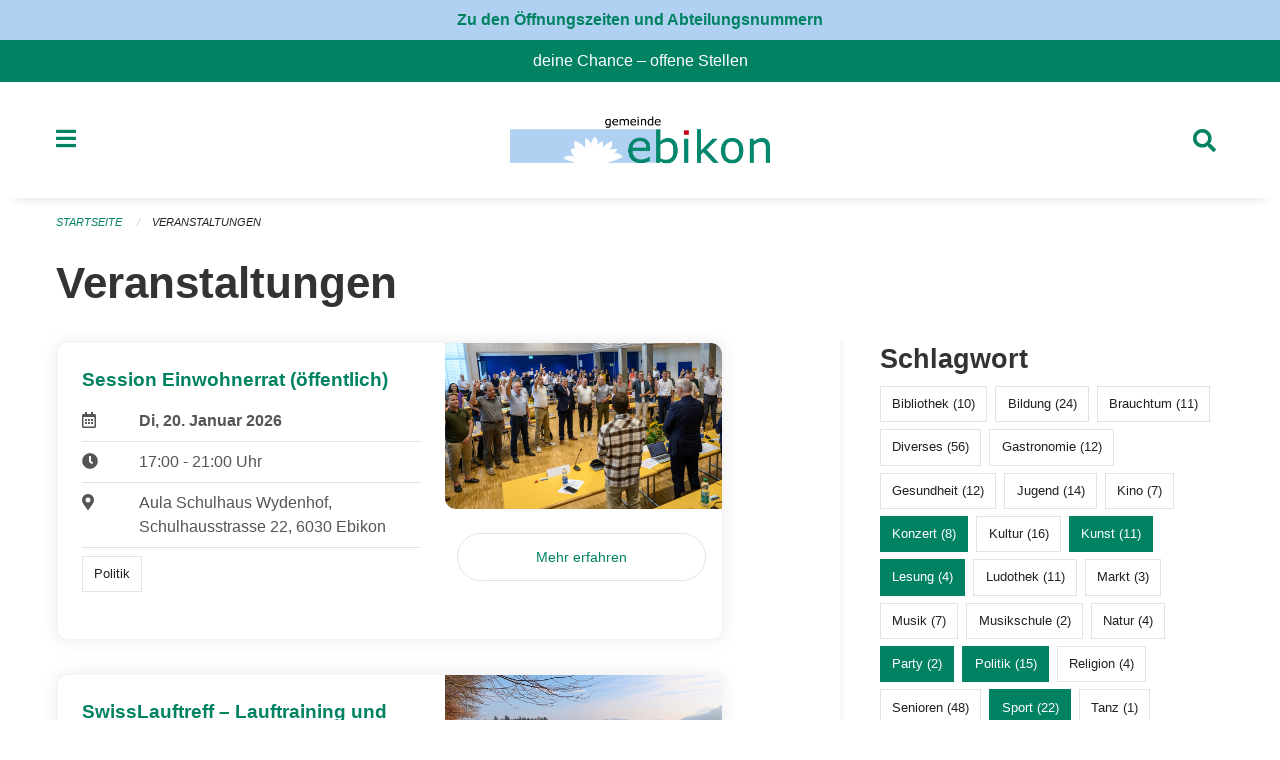

--- FILE ---
content_type: text/html; charset=UTF-8
request_url: https://www.ebikon.ch/events?end=2024-07-28&filter_keywords=&page=0&range=week&start=2024-07-22&tags=Exhibition&tags=Concert&tags=Party&tags=Congress&tags=Talk&tags=Politics&tags=Biodiversit%C3%A4t&tags=Art&tags=Sports&tags=Tourism&tags=Reading
body_size: 25648
content:
<!DOCTYPE html>
<html
    class="no-js"
    lang="de-CH"
    xmlns="http://www.w3.org/1999/xhtml" data-version="2025.71">
<head>
    <meta charset="utf-8" />
    <meta name="viewport" content="width=device-width, initial-scale=1.0" />

    
    <meta name="intercoolerjs:use-actual-http-method" content="true" />

    <title id="page-title">
        Veranstaltungen
    </title>
    <!-- This site is running on the
          ___              ____               ____ _                 _
         / _ \ _ __   ___ / ___| _____   __  / ___| | ___  _   _  __| |
        | | | | '_ \ / _ \ |  _ / _ \ \ / / | |   | |/ _ \| | | |/ _` |
        | |_| | | | |  __/ |_| | (_) \ V /  | |___| | (_) | |_| | (_| |
         \___/|_| |_|\___|\____|\___/ \_/    \____|_|\___/ \__,_|\__,_|

         Have a look at the source code: https://onegov.readthedocs.org
     -->
    <link rel="stylesheet" type="text/css" href="https://www.ebikon.ch/theme/onegov.town6.foundation-2025.71-6bb90beed8cf67ad9c6e9899fa34e0faf54d5b88.css">
    <link rel="stylesheet" type="text/css" href="https://www.ebikon.ch/static/font-awesome5/css/all.min.css___2025.71">
    
    <style>p, h1, h2, h3, h4, h5, h6, .page-text, .page-lead, .news-lead {
    -webkit-hyphens: none;
    -moz-hyphens: none;
    -ms-hyphens: none;
    hyphens: none
}

.icon-link h5 {
    -webkit-hyphens: auto;
    -moz-hyphens: auto;
    -ms-hyphens: auto;
    hyphens: auto;
}

.page-text {font-size: 1.05rem;}

.homepage-layout .testimonial {
  margin-top: 2rem
}

/* Hides functions from pages in person listing */
.person-card-context-specific-functions {
    display: None;
}


/* Hides title in sidebar for directory entry */
.directory-entry-layout .side-panel.contact-panel h3 {display: none}

</style>
    
    <link rel="apple-touch-icon" sizes="57x57" href="https://www.ebikon.ch/storage/6e0e07ec1be85bd16f5e965ba048cacbdc378818deede73a4a12e68a11dbcba8">
    <link rel="icon" type="image/png" href="https://www.ebikon.ch/storage/6e0e07ec1be85bd16f5e965ba048cacbdc378818deede73a4a12e68a11dbcba8" sizes="16x16">
    <link rel="icon" type="image/png" href="https://www.ebikon.ch/storage/6e0e07ec1be85bd16f5e965ba048cacbdc378818deede73a4a12e68a11dbcba8" sizes="32x32">
    <link rel="mask-icon" href="https://www.ebikon.ch/storage/6e0e07ec1be85bd16f5e965ba048cacbdc378818deede73a4a12e68a11dbcba8" color="#008263">
    
    <meta name="theme-color" content="#008263">

    

<meta property="og:type" content="website" />
<meta property="og:url" content="https://www.ebikon.ch/events?end=2024-07-28&amp;filter_keywords=&amp;page=0&amp;range=week&amp;start=2024-07-22&amp;tags=Exhibition&amp;tags=Concert&amp;tags=Party&amp;tags=Congress&amp;tags=Talk&amp;tags=Politics&amp;tags=Biodiversit%C3%A4t&amp;tags=Art&amp;tags=Sports&amp;tags=Tourism&amp;tags=Reading" />


<meta property="og:site_name" content="Gemeinde Ebikon">
<meta property="og:description" content="Veranstaltungen">
<meta property="og:locale" content="de_CH">
<meta property="og:locale:alternate" content="fr_CH">

    
    
    <script defer data-domain="ebikon.ch" src="https://analytics.seantis.ch/js/script.js"></script>
<link rel="stylesheet" type="text/css" href="https://www.ebikon.ch/7da9c72a3b5f9e060b898ef7cd714b8a/common.bundle.css?15c0e4cb">
<link rel="stylesheet" type="text/css" href="https://www.ebikon.ch/7da9c72a3b5f9e060b898ef7cd714b8a/chosen.bundle.css?df2ed9ff">
<link rel="stylesheet" type="text/css" href="https://www.ebikon.ch/7da9c72a3b5f9e060b898ef7cd714b8a/geo-admin.bundle.css?0deacf46"></head>

<body data-mapbox-token="pk.eyJ1Ijoic2VhbnRpcyIsImEiOiJjaW02ZW92OXEwMDRpeG1rbXZ5ZXJxdmtlIn0.cYzFzNi7AB4vYJgokrPVwQ" id="page-events" class="is-logged-out occurrences-layout town-6" data-default-marker-color="#008263" data-default-lat="47.08389" data-default-lon="8.34306" data-default-zoom="1">
    <div class="off-canvas position-left" data-transition="overlap" id="offCanvas" data-off-canvas data-auto-focus="false" >
        <!-- Close button -->
        <div class="button-area">
            <button class="off-canvas-close-button" aria-label="Close menu" type="button" data-close>
                <i class="fa fa-times"></i>
            </button>
        </div>

        <!-- Menu -->
        <div class="navigation-area">
            
    <ul class="vertical menu side-navigation drilldown" data-auto-height="true" data-responsive-menu="drilldown medium-accordion" data-back-button="&lt;li class=&quot;js-drilldown-back&quot;&gt;&lt;a tabindex=&quot;0&quot;&gt;zurück&lt;/a&gt;&lt;/li&gt;">
        <li data-sortable-id="1">
            
    <a>
        <div class="navlink ">
            <span data-click-target="https://www.ebikon.ch/topics/leben-wohnen">
                Leben, Wohnen &amp; Arbeiten
                
    
        
        
        
        
        
    

                
    

            </span>
        </div>
    </a>
    
    
        <ul class="vertical menu nested ">
            
                <li data-sortable-id="89">
                    
    <a>
        <div class="navlink ">
            <span data-click-target="https://www.ebikon.ch/topics/leben-wohnen/bevoelkerungsdienste">
                Abteilung Dienste
                
    
        
        
        
        
        
    

                
    

            </span>
        </div>
    </a>
    
    
        <ul class="vertical menu nested ">
            
                <li data-sortable-id="140">
                    
    <a>
        <div class="navlink ">
            <span data-click-target="https://www.ebikon.ch/topics/leben-wohnen/bevoelkerungsdienste/arbeitsamt">
                Arbeitsamt
                
    
        
        
        
        
        
    

                
    

            </span>
        </div>
    </a>
    
    
        <ul class="vertical menu nested ">
            
                <li data-sortable-id="141">
                    
    
    
        <a href="https://www.ebikon.ch/topics/leben-wohnen/bevoelkerungsdienste/arbeitsamt/zur-website-vom-rav-pilatus">
            <div class="navlink ">
                <span>
                    zur Website RAV Emmen
                    
    
        
        
        
        
        
    

                    
    

                </span>
            </div>
        </a>
    
    
        
    

                </li>
            
        </ul>
    

                </li>
            
                <li data-sortable-id="152">
                    
    
    
        <a href="https://www.ebikon.ch/topics/leben-wohnen/bevoelkerungsdienste/betreibungsamt-1">
            <div class="navlink ">
                <span>
                    Betreibungsamt
                    
    
        
        
        
        
        
    

                    
    

                </span>
            </div>
        </a>
    
    
        
    

                </li>
            
                <li data-sortable-id="127">
                    
    <a>
        <div class="navlink ">
            <span data-click-target="https://www.ebikon.ch/topics/leben-wohnen/bevoelkerungsdienste/einwohnerkontrolle">
                Einwohnerdienste
                
    
        
        
        
        
        
    

                
    

            </span>
        </div>
    </a>
    
    
        <ul class="vertical menu nested ">
            
                <li data-sortable-id="128">
                    
    
    
        <a href="https://www.ebikon.ch/topics/leben-wohnen/bevoelkerungsdienste/einwohnerkontrolle/adressauskuenfte">
            <div class="navlink ">
                <span>
                    Adressauskünfte
                    
    
        
        
        
        
        
    

                    
    

                </span>
            </div>
        </a>
    
    
        
    

                </li>
            
                <li data-sortable-id="129">
                    
    
    
        <a href="https://www.ebikon.ch/topics/leben-wohnen/bevoelkerungsdienste/einwohnerkontrolle/beglaubigung-der-identitaet-fuer-lernfahrausweise">
            <div class="navlink ">
                <span>
                    Bestätigung der Identität für Lernfahrausweise
                    
    
        
        
        
        
        
    

                    
    

                </span>
            </div>
        </a>
    
    
        
    

                </li>
            
                <li data-sortable-id="341">
                    
    
    
        <a href="https://www.ebikon.ch/topics/leben-wohnen/bevoelkerungsdienste/einwohnerkontrolle/buergerrecht-fuer-schweizer-staatsangehoerige">
            <div class="navlink ">
                <span>
                    Bürgerrecht für Schweizer Staatsangehörige
                    
    
        
        
        
        
        
    

                    
    

                </span>
            </div>
        </a>
    
    
        
    

                </li>
            
                <li data-sortable-id="342">
                    
    
    
        <a href="https://www.ebikon.ch/topics/leben-wohnen/bevoelkerungsdienste/einwohnerkontrolle/einbuergerung-fuer-auslaendische-staatsangehoerige">
            <div class="navlink ">
                <span>
                    Einbürgerung für ausländische Staatsangehörige
                    
    
        
        
        
        
        
    

                    
    

                </span>
            </div>
        </a>
    
    
        
    

                </li>
            
                <li data-sortable-id="134">
                    
    
    
        <a href="https://www.ebikon.ch/topics/leben-wohnen/bevoelkerungsdienste/einwohnerkontrolle/formular-abmeldung-bei-wegzug-in-andere-schweizer-gemeinde">
            <div class="navlink ">
                <span>
                    Formular Abmeldung bei Wegzug in andere Schweizer Gemeinde
                    
    
        
        
        
        
        
    

                    
    

                </span>
            </div>
        </a>
    
    
        
    

                </li>
            
                <li data-sortable-id="133">
                    
    
    
        <a href="https://www.ebikon.ch/topics/leben-wohnen/bevoelkerungsdienste/einwohnerkontrolle/formular-abmeldung-bei-wegzug-ins-ausland">
            <div class="navlink ">
                <span>
                    Formular Abmeldung bei Wegzug ins Ausland
                    
    
        
        
        
        
        
    

                    
    

                </span>
            </div>
        </a>
    
    
        
    

                </li>
            
                <li data-sortable-id="135">
                    
    
    
        <a href="https://www.ebikon.ch/topics/leben-wohnen/bevoelkerungsdienste/einwohnerkontrolle/formular-adressaenderung-innerhalb-von-ebikon">
            <div class="navlink ">
                <span>
                    Formular Adressänderung innerhalb von Ebikon
                    
    
        
        
        
        
        
    

                    
    

                </span>
            </div>
        </a>
    
    
        
    

                </li>
            
                <li data-sortable-id="136">
                    
    
    
        <a href="https://www.ebikon.ch/topics/leben-wohnen/bevoelkerungsdienste/einwohnerkontrolle/formular-anmeldung-in-ebikon-nach-zuzug">
            <div class="navlink ">
                <span>
                    Formular Anmeldung in Ebikon nach Zuzug
                    
    
        
        
        
        
        
    

                    
    

                </span>
            </div>
        </a>
    
    
        
    

                </li>
            
                <li data-sortable-id="137">
                    
    
    
        <a href="https://www.ebikon.ch/topics/leben-wohnen/bevoelkerungsdienste/einwohnerkontrolle/formular-anmeldung-wochenaufenthalt">
            <div class="navlink ">
                <span>
                    Formular Anmeldung Wochenaufenthalt
                    
    
        
        
        
        
        
    

                    
    

                </span>
            </div>
        </a>
    
    
        
    

                </li>
            
                <li data-sortable-id="138">
                    
    
    
        <a href="https://www.ebikon.ch/topics/leben-wohnen/bevoelkerungsdienste/einwohnerkontrolle/formular-heimat-interimsausweis">
            <div class="navlink ">
                <span>
                    Formular Heimat-/Interimsausweis
                    
    
        
        
        
        
        
    

                    
    

                </span>
            </div>
        </a>
    
    
        
    

                </li>
            
                <li data-sortable-id="139">
                    
    
    
        <a href="https://www.ebikon.ch/topics/leben-wohnen/bevoelkerungsdienste/einwohnerkontrolle/formular-wohnsitzbestaetigung">
            <div class="navlink ">
                <span>
                    Formular Wohnsitzbestätigung
                    
    
        
        
        
        
        
    

                    
    

                </span>
            </div>
        </a>
    
    
        
    

                </li>
            
                <li data-sortable-id="416">
                    
    
    
        <a href="https://www.ebikon.ch/topics/leben-wohnen/bevoelkerungsdienste/einwohnerkontrolle/geburtstagsgratulationen">
            <div class="navlink ">
                <span>
                    Geburtstagsgratulationen
                    
    
        
        
        
        
        
    

                    
    

                </span>
            </div>
        </a>
    
    
        
    

                </li>
            
                <li data-sortable-id="132">
                    
    
    
        <a href="https://www.ebikon.ch/topics/leben-wohnen/bevoelkerungsdienste/einwohnerkontrolle/migration">
            <div class="navlink ">
                <span>
                    Migration
                    
    
        
        
        
        
        
    

                    
    

                </span>
            </div>
        </a>
    
    
        
    

                </li>
            
                <li data-sortable-id="130">
                    
    
    
        <a href="https://www.ebikon.ch/topics/leben-wohnen/bevoelkerungsdienste/einwohnerkontrolle/pass-identitaetskarte">
            <div class="navlink ">
                <span>
                    Pass &amp; Identitätskarte
                    
    
        
        
        
        
        
    

                    
    

                </span>
            </div>
        </a>
    
    
        
    

                </li>
            
                <li data-sortable-id="131">
                    
    
    
        <a href="https://www.ebikon.ch/topics/leben-wohnen/bevoelkerungsdienste/einwohnerkontrolle/strafregisterauszug">
            <div class="navlink ">
                <span>
                    Strafregisterauszug
                    
    
        
        
        
        
        
    

                    
    

                </span>
            </div>
        </a>
    
    
        
    

                </li>
            
        </ul>
    

                </li>
            
                <li data-sortable-id="153">
                    
    <a>
        <div class="navlink ">
            <span data-click-target="https://www.ebikon.ch/topics/leben-wohnen/bevoelkerungsdienste/teilungsamt">
                Teilungsamt
                
    
        
        
        
        
        
    

                
    

            </span>
        </div>
    </a>
    
    
        <ul class="vertical menu nested ">
            
                <li data-sortable-id="155">
                    
    
    
        <a href="https://www.ebikon.ch/topics/leben-wohnen/bevoelkerungsdienste/teilungsamt/depotstelle-fuer-testamente-ehe-und-erbschaftsvertraege">
            <div class="navlink ">
                <span>
                    Depotstelle für Testamente, Ehe- und Erbverträgen
                    
    
        
        
        
        
        
    

                    
    

                </span>
            </div>
        </a>
    
    
        
    

                </li>
            
                <li data-sortable-id="154">
                    
    
    
        <a href="https://www.ebikon.ch/topics/leben-wohnen/bevoelkerungsdienste/teilungsamt/erbschaftssteuern">
            <div class="navlink ">
                <span>
                    Erbschaftssteuern
                    
    
        
        
        
        
        
    

                    
    

                </span>
            </div>
        </a>
    
    
        
    

                </li>
            
        </ul>
    

                </li>
            
                <li data-sortable-id="142">
                    
    <a>
        <div class="navlink ">
            <span data-click-target="https://www.ebikon.ch/topics/leben-wohnen/bevoelkerungsdienste/zivilstandsamt">
                Zivilstandsamt
                
    
        
        
        
        
        
    

                
    

            </span>
        </div>
    </a>
    
    
        <ul class="vertical menu nested ">
            
                <li data-sortable-id="143">
                    
    
    
        <a href="https://www.ebikon.ch/topics/leben-wohnen/bevoelkerungsdienste/zivilstandsamt/eheschliessung">
            <div class="navlink ">
                <span>
                    Eheschliessung
                    
    
        
        
        
        
        
    

                    
    

                </span>
            </div>
        </a>
    
    
        
    

                </li>
            
                <li data-sortable-id="144">
                    
    <a>
        <div class="navlink ">
            <span data-click-target="https://www.ebikon.ch/topics/leben-wohnen/bevoelkerungsdienste/zivilstandsamt/eingetragene-partnerschaft">
                Eingetragene Partnerschaft
                
    
        
        
        
        
        
    

                
    

            </span>
        </div>
    </a>
    
    
        <ul class="vertical menu nested ">
            
                <li data-sortable-id="145">
                    
    
    
        <a href="https://www.ebikon.ch/topics/leben-wohnen/bevoelkerungsdienste/zivilstandsamt/eingetragene-partnerschaft/bundesgesetz-ueber-die-eingetragene-partnerschaft-gleichgeschlechtlicher-paare-partnerschaftsgesetz">
            <div class="navlink ">
                <span>
                    Bundesgesetz über die eingetragene Partnerschaft gleichgeschlechtlicher Paare (Partnerschaftsgesetz)
                    
    
        
        
        
        
        
    

                    
    

                </span>
            </div>
        </a>
    
    
        
    

                </li>
            
        </ul>
    

                </li>
            
                <li data-sortable-id="146">
                    
    
    
        <a href="https://www.ebikon.ch/topics/leben-wohnen/bevoelkerungsdienste/zivilstandsamt/geburt">
            <div class="navlink ">
                <span>
                    Geburt
                    
    
        
        
        
        
        
    

                    
    

                </span>
            </div>
        </a>
    
    
        
    

                </li>
            
                <li data-sortable-id="148">
                    
    
    
        <a href="https://www.ebikon.ch/topics/leben-wohnen/bevoelkerungsdienste/zivilstandsamt/namensaenderung">
            <div class="navlink ">
                <span>
                    Namenserklärung
                    
    
        
        
        
        
        
    

                    
    

                </span>
            </div>
        </a>
    
    
        
    

                </li>
            
                <li data-sortable-id="149">
                    
    <a>
        <div class="navlink ">
            <span data-click-target="https://www.ebikon.ch/topics/leben-wohnen/bevoelkerungsdienste/zivilstandsamt/scheidung">
                Scheidung
                
    
        
        
        
        
        
    

                
    

            </span>
        </div>
    </a>
    
    
        <ul class="vertical menu nested ">
            
                <li data-sortable-id="150">
                    
    
    
        <a href="https://www.ebikon.ch/topics/leben-wohnen/bevoelkerungsdienste/zivilstandsamt/scheidung/bezirksgericht-hochdorf">
            <div class="navlink ">
                <span>
                    Bezirksgericht Hochdorf
                    
    
        
        
        
        
        
    

                    
    

                </span>
            </div>
        </a>
    
    
        
    

                </li>
            
        </ul>
    

                </li>
            
                <li data-sortable-id="151">
                    
    <a>
        <div class="navlink ">
            <span data-click-target="https://www.ebikon.ch/topics/leben-wohnen/bevoelkerungsdienste/zivilstandsamt/tod">
                Todesfall
                
    
        
        
        
        
        
    

                
    

            </span>
        </div>
    </a>
    
    
        <ul class="vertical menu nested ">
            
                <li data-sortable-id="378">
                    
    
    
        <a href="https://www.ebikon.ch/topics/leben-wohnen/bevoelkerungsdienste/zivilstandsamt/tod/publikation-todesfaelle">
            <div class="navlink ">
                <span>
                    Publikation Todesfälle
                    
    
        
        
        
        
        
    

                    
    

                </span>
            </div>
        </a>
    
    
        
    

                </li>
            
        </ul>
    

                </li>
            
                <li data-sortable-id="147">
                    
    
    
        <a href="https://www.ebikon.ch/topics/leben-wohnen/bevoelkerungsdienste/zivilstandsamt/vaterschaftsanerkennung">
            <div class="navlink ">
                <span>
                    Vaterschaftsanerkennung
                    
    
        
        
        
        
        
    

                    
    

                </span>
            </div>
        </a>
    
    
        
    

                </li>
            
                <li data-sortable-id="335">
                    
    
    
        <a href="https://www.ebikon.ch/topics/leben-wohnen/bevoelkerungsdienste/zivilstandsamt/vorsorgeauftrag">
            <div class="navlink ">
                <span>
                    Vorsorgeauftrag
                    
    
        
        
        
        
        
    

                    
    

                </span>
            </div>
        </a>
    
    
        
    

                </li>
            
        </ul>
    

                </li>
            
                <li data-sortable-id="156">
                    
    
    
        <a href="https://www.ebikon.ch/topics/leben-wohnen/bevoelkerungsdienste/friedensrichteramt">
            <div class="navlink ">
                <span>
                    Friedensrichteramt
                    
    
        
        
        
        
        
    

                    
    

                </span>
            </div>
        </a>
    
    
        
    

                </li>
            
                <li data-sortable-id="338">
                    
    <a>
        <div class="navlink ">
            <span data-click-target="https://www.ebikon.ch/topics/leben-wohnen/bevoelkerungsdienste/friedhof-friedhofverwaltung">
                Friedhof &amp; Friedhofverwaltung
                
    
        
        
        
        
        
    

                
    

            </span>
        </div>
    </a>
    
    
        <ul class="vertical menu nested ">
            
                <li data-sortable-id="339">
                    
    
    
        <a href="https://www.ebikon.ch/topics/leben-wohnen/bevoelkerungsdienste/friedhof-friedhofverwaltung/grabarten">
            <div class="navlink ">
                <span>
                    Grabarten
                    
    
        
        
        
        
        
    

                    
    

                </span>
            </div>
        </a>
    
    
        
    

                </li>
            
                <li data-sortable-id="340">
                    
    
    
        <a href="https://www.ebikon.ch/topics/leben-wohnen/bevoelkerungsdienste/friedhof-friedhofverwaltung/grabmalbewilligung">
            <div class="navlink ">
                <span>
                    Grabmalbewilligung
                    
    
        
        
        
        
        
    

                    
    

                </span>
            </div>
        </a>
    
    
        
    

                </li>
            
        </ul>
    

                </li>
            
                <li data-sortable-id="157">
                    
    
    
        <a href="https://www.ebikon.ch/topics/leben-wohnen/bevoelkerungsdienste/notariat-rechtsauskuenfte">
            <div class="navlink ">
                <span>
                    Notariat &amp; Rechtsauskünfte
                    
    
        
        
        
        
        
    

                    
    

                </span>
            </div>
        </a>
    
    
        
    

                </li>
            
                <li data-sortable-id="684">
                    
    
    
        <a href="https://www.ebikon.ch/topics/leben-wohnen/bevoelkerungsdienste/willkommensmappe">
            <div class="navlink ">
                <span>
                    Willkommensmappe
                    
    
        
        
        
        
        
    

                    
    

                </span>
            </div>
        </a>
    
    
        
    

                </li>
            
        </ul>
    

                </li>
            
                <li data-sortable-id="90">
                    
    <a>
        <div class="navlink ">
            <span data-click-target="https://www.ebikon.ch/topics/leben-wohnen/gesellschaft-und-soziales">
                Abteilung Gesellschaft &amp; Soziales
                
    
        
        
        
        
        
    

                
    

            </span>
        </div>
    </a>
    
    
        <ul class="vertical menu nested ">
            
                <li data-sortable-id="419">
                    
    <a>
        <div class="navlink ">
            <span data-click-target="https://www.ebikon.ch/topics/leben-wohnen/gesellschaft-und-soziales/team-gesellschaft-soziales">
                Team Gesellschaft &amp; Soziales
                
    
        
        
        
        
        
    

                
    

            </span>
        </div>
    </a>
    
    
        <ul class="vertical menu nested ">
            
                <li data-sortable-id="869">
                    
    <a>
        <div class="navlink ">
            <span data-click-target="https://www.ebikon.ch/topics/leben-wohnen/gesellschaft-und-soziales/team-gesellschaft-soziales/team-gesellschaftv">
                Team Gesellschaft
                
    
        
        
        
        
        
    

                
    

            </span>
        </div>
    </a>
    
    
        <ul class="vertical menu nested ">
            
                <li data-sortable-id="919">
                    
    
    
        <a href="https://www.ebikon.ch/topics/leben-wohnen/gesellschaft-und-soziales/team-gesellschaft-soziales/team-gesellschaftv/info-und-team-gesellschaft">
            <div class="navlink ">
                <span>
                    Info und Team Gesellschaft
                    
    
        
        
        
        
        
    

                    
    

                </span>
            </div>
        </a>
    
    
        
    

                </li>
            
        </ul>
    

                </li>
            
                <li data-sortable-id="870">
                    
    <a>
        <div class="navlink ">
            <span data-click-target="https://www.ebikon.ch/topics/leben-wohnen/gesellschaft-und-soziales/team-gesellschaft-soziales/team-jufa">
                Team Jufa - Fachstelle für Jugend und Familie
                
    
        
        
        
        
        
    

                
    

            </span>
        </div>
    </a>
    
    
        <ul class="vertical menu nested ">
            
                <li data-sortable-id="872">
                    
    
    
        <a href="https://www.ebikon.ch/topics/leben-wohnen/gesellschaft-und-soziales/team-gesellschaft-soziales/team-jufa/infos-und-team-jufa">
            <div class="navlink ">
                <span>
                    Infos und Team Jufa
                    
    
        
        
        
        
        
    

                    
    

                </span>
            </div>
        </a>
    
    
        
    

                </li>
            
        </ul>
    

                </li>
            
                <li data-sortable-id="867">
                    
    
    
        <a href="https://www.ebikon.ch/topics/leben-wohnen/gesellschaft-und-soziales/team-gesellschaft-soziales/team-leistungen-dienste">
            <div class="navlink ">
                <span>
                    Team Leistungen &amp; Dienste
                    
    
        
        
        
        
        
    

                    
    

                </span>
            </div>
        </a>
    
    
        
    

                </li>
            
                <li data-sortable-id="868">
                    
    
    
        <a href="https://www.ebikon.ch/topics/leben-wohnen/gesellschaft-und-soziales/team-gesellschaft-soziales/team-sozialdienst">
            <div class="navlink ">
                <span>
                    Team Sozialdienst
                    
    
        
        
        
        
        
    

                    
    

                </span>
            </div>
        </a>
    
    
        
    

                </li>
            
        </ul>
    

                </li>
            
                <li data-sortable-id="159">
                    
    <a>
        <div class="navlink ">
            <span data-click-target="https://www.ebikon.ch/topics/leben-wohnen/gesellschaft-und-soziales/sozialdienst">
                Sozialdienst
                
    
        
        
        
        
        
    

                
    

            </span>
        </div>
    </a>
    
    
        <ul class="vertical menu nested ">
            
                <li data-sortable-id="399">
                    
    
    
        <a href="https://www.ebikon.ch/topics/leben-wohnen/gesellschaft-und-soziales/sozialdienst/was-ist-sozialhilfe">
            <div class="navlink ">
                <span>
                    Was ist Sozialhilfe
                    
    
        
        
        
        
        
    

                    
    

                </span>
            </div>
        </a>
    
    
        
    

                </li>
            
                <li data-sortable-id="160">
                    
    <a>
        <div class="navlink ">
            <span data-click-target="https://www.ebikon.ch/topics/leben-wohnen/gesellschaft-und-soziales/sozialdienst/alimente">
                Alimente
                
    
        
        
        
        
        
    

                
    

            </span>
        </div>
    </a>
    
    
        <ul class="vertical menu nested ">
            
                <li data-sortable-id="161">
                    
    
    
        <a href="https://www.ebikon.ch/topics/leben-wohnen/gesellschaft-und-soziales/sozialdienst/alimente/alimentenbevorschussung">
            <div class="navlink ">
                <span>
                    Alimentenbevorschussung
                    
    
        
        
        
        
        
    

                    
    

                </span>
            </div>
        </a>
    
    
        
    

                </li>
            
                <li data-sortable-id="162">
                    
    
    
        <a href="https://www.ebikon.ch/topics/leben-wohnen/gesellschaft-und-soziales/sozialdienst/alimente/alimenteninkasso">
            <div class="navlink ">
                <span>
                    Alimenteninkasso
                    
    
        
        
        
        
        
    

                    
    

                </span>
            </div>
        </a>
    
    
        
    

                </li>
            
        </ul>
    

                </li>
            
                <li data-sortable-id="164">
                    
    <a>
        <div class="navlink ">
            <span data-click-target="https://www.ebikon.ch/topics/leben-wohnen/gesellschaft-und-soziales/sozialdienst/betreuungsgutscheine">
                Betreuungsgutscheine
                
    
        
        
        
        
        
    

                
    

            </span>
        </div>
    </a>
    
    
        <ul class="vertical menu nested ">
            
                <li data-sortable-id="165">
                    
    
    
        <a href="https://www.ebikon.ch/topics/leben-wohnen/gesellschaft-und-soziales/sozialdienst/betreuungsgutscheine/betreuungsgutscheine-kita">
            <div class="navlink ">
                <span>
                    Betreuungsgutscheine Kita
                    
    
        
        
        
        
        
    

                    
    

                </span>
            </div>
        </a>
    
    
        
    

                </li>
            
                <li data-sortable-id="166">
                    
    
    
        <a href="https://www.ebikon.ch/topics/leben-wohnen/gesellschaft-und-soziales/sozialdienst/betreuungsgutscheine/betreuungsgutscheine-tageselternvermittlung">
            <div class="navlink ">
                <span>
                    Betreuungsgutscheine Tageselternvermittlung
                    
    
        
        
        
        
        
    

                    
    

                </span>
            </div>
        </a>
    
    
        
    

                </li>
            
        </ul>
    

                </li>
            
        </ul>
    

                </li>
            
                <li data-sortable-id="252">
                    
    <a>
        <div class="navlink ">
            <span data-click-target="https://www.ebikon.ch/topics/leben-wohnen/gesellschaft-und-soziales/freizeit">
                Freizeit
                
    
        
        
        
        
        
    

                
    

            </span>
        </div>
    </a>
    
    
        <ul class="vertical menu nested ">
            
                <li data-sortable-id="253">
                    
    
    
        <a href="https://www.ebikon.ch/topics/leben-wohnen/gesellschaft-und-soziales/freizeit/bibliothek-ebikon">
            <div class="navlink ">
                <span>
                    Bibliothek Ebikon
                    
    
        
        
        
        
        
    

                    
    

                </span>
            </div>
        </a>
    
    
        
    

                </li>
            
                <li data-sortable-id="262">
                    
    
    
        <a href="https://www.ebikon.ch/topics/leben-wohnen/gesellschaft-und-soziales/freizeit/hallenbad-schmiedhof">
            <div class="navlink ">
                <span>
                    Hallenbad Schmiedhof
                    
    
        
        
        
        
        
    

                    
    

                </span>
            </div>
        </a>
    
    
        
    

                </li>
            
                <li data-sortable-id="256">
                    
    
    
        <a href="https://www.ebikon.ch/topics/leben-wohnen/gesellschaft-und-soziales/freizeit/jugendhaus-phoenix">
            <div class="navlink ">
                <span>
                    Jugendhaus Phönix
                    
    
        
        
        
        
        
    

                    
    

                </span>
            </div>
        </a>
    
    
        
    

                </li>
            
                <li data-sortable-id="254">
                    
    
    
        <a href="https://www.ebikon.ch/topics/leben-wohnen/gesellschaft-und-soziales/freizeit/ludothek-ebikon">
            <div class="navlink ">
                <span>
                    Ludothek Ebikon
                    
    
        
        
        
        
        
    

                    
    

                </span>
            </div>
        </a>
    
    
        
    

                </li>
            
                <li data-sortable-id="258">
                    
    
    
        <a href="https://www.ebikon.ch/topics/leben-wohnen/gesellschaft-und-soziales/freizeit/rontaler-hoehenweg">
            <div class="navlink ">
                <span>
                    Rontaler Höhenweg
                    
    
        
        
        
        
        
    

                    
    

                </span>
            </div>
        </a>
    
    
        
    

                </li>
            
                <li data-sortable-id="257">
                    
    
    
        <a href="https://www.ebikon.ch/topics/leben-wohnen/gesellschaft-und-soziales/freizeit/rotsee-badi">
            <div class="navlink ">
                <span>
                    Rotsee-Badi
                    
    
        
        
        
        
        
    

                    
    

                </span>
            </div>
        </a>
    
    
        
    

                </li>
            
                <li data-sortable-id="263">
                    
    
    
        <a href="https://www.ebikon.ch/topics/leben-wohnen/gesellschaft-und-soziales/freizeit/sbb-tageskarte-gemeinde">
            <div class="navlink ">
                <span>
                    Spartageskarte nur am Schalter erhältlich
                    
    
        
        
        
        
        
    

                    
    

                </span>
            </div>
        </a>
    
    
        
    

                </li>
            
                <li data-sortable-id="420">
                    
    
    
        <a href="https://www.ebikon.ch/topics/leben-wohnen/gesellschaft-und-soziales/freizeit/vereine">
            <div class="navlink ">
                <span>
                    Vereine
                    
    
        
        
        
        
        
    

                    
    

                </span>
            </div>
        </a>
    
    
        
    

                </li>
            
                <li data-sortable-id="704">
                    
    
    
        <a href="https://www.ebikon.ch/topics/leben-wohnen/gesellschaft-und-soziales/freizeit/nextbike">
            <div class="navlink ">
                <span>
                    Nextbike
                    
    
        
        
        
        
        
    

                    
    

                </span>
            </div>
        </a>
    
    
        
    

                </li>
            
                <li data-sortable-id="1119">
                    
    
    
        <a href="https://www.ebikon.ch/topics/leben-wohnen/gesellschaft-und-soziales/freizeit/ferienpass-luzern">
            <div class="navlink ">
                <span>
                    Ferienpass Luzern
                    
    
        
        
        
        
        
    

                    
    

                </span>
            </div>
        </a>
    
    
        
    

                </li>
            
        </ul>
    

                </li>
            
                <li data-sortable-id="167">
                    
    <a>
        <div class="navlink ">
            <span data-click-target="https://www.ebikon.ch/topics/leben-wohnen/gesellschaft-und-soziales/kinder-jugendliche-familie">
                Kinder, Jugendliche, Erwachsene &amp; Familie
                
    
        
        
        
        
        
    

                
    

            </span>
        </div>
    </a>
    
    
        <ul class="vertical menu nested ">
            
                <li data-sortable-id="171">
                    
    <a>
        <div class="navlink ">
            <span data-click-target="https://www.ebikon.ch/topics/leben-wohnen/gesellschaft-und-soziales/kinder-jugendliche-familie/erwachsene">
                Erwachsene
                
    
        
        
        
        
        
    

                
    

            </span>
        </div>
    </a>
    
    
        <ul class="vertical menu nested ">
            
                <li data-sortable-id="172">
                    
    <a>
        <div class="navlink ">
            <span data-click-target="https://www.ebikon.ch/topics/leben-wohnen/gesellschaft-und-soziales/kinder-jugendliche-familie/erwachsene/arbeit">
                Arbeit
                
    
        
        
        
        
        
    

                
    

            </span>
        </div>
    </a>
    
    
        <ul class="vertical menu nested ">
            
                <li data-sortable-id="175">
                    
    
    
        <a href="https://www.ebikon.ch/topics/leben-wohnen/gesellschaft-und-soziales/kinder-jugendliche-familie/erwachsene/arbeit/berufsinformationszentrum-biz">
            <div class="navlink ">
                <span>
                    Berufsinformationszentrum BIZ
                    
    
        
        
        
        
        
    

                    
    

                </span>
            </div>
        </a>
    
    
        
    

                </li>
            
                <li data-sortable-id="525">
                    
    
    
        <a href="https://www.ebikon.ch/topics/leben-wohnen/gesellschaft-und-soziales/kinder-jugendliche-familie/erwachsene/arbeit/biz-kurzberatung-ohne-voranmeldung-stipendien-bewerbung-iv-rav-grundkompetenzen-etc">
            <div class="navlink ">
                <span>
                    BIZ Kurzberatung ohne Voranmeldung (Stipendien, Bewerbung, IV, RAV, Grundkompetenzen etc.)
                    
    
        
        
        
        
        
    

                    
    

                </span>
            </div>
        </a>
    
    
        
    

                </li>
            
                <li data-sortable-id="174">
                    
    
    
        <a href="https://www.ebikon.ch/topics/leben-wohnen/gesellschaft-und-soziales/kinder-jugendliche-familie/erwachsene/arbeit/online-lehrstellenmarkt">
            <div class="navlink ">
                <span>
                    Online-Lehrstellenmarkt
                    
    
        
        
        
        
        
    

                    
    

                </span>
            </div>
        </a>
    
    
        
    

                </li>
            
                <li data-sortable-id="173">
                    
    
    
        <a href="https://www.ebikon.ch/topics/leben-wohnen/gesellschaft-und-soziales/kinder-jugendliche-familie/erwachsene/arbeit/online-stellenmarkt">
            <div class="navlink ">
                <span>
                    Online-Stellenmarkt
                    
    
        
        
        
        
        
    

                    
    

                </span>
            </div>
        </a>
    
    
        
    

                </li>
            
                <li data-sortable-id="178">
                    
    
    
        <a href="https://www.ebikon.ch/topics/leben-wohnen/gesellschaft-und-soziales/kinder-jugendliche-familie/erwachsene/arbeit/rechtsauskunft-arbeit">
            <div class="navlink ">
                <span>
                    Rechtsauskunft Arbeit
                    
    
        
        
        
        
        
    

                    
    

                </span>
            </div>
        </a>
    
    
        
    

                </li>
            
                <li data-sortable-id="177">
                    
    
    
        <a href="https://www.ebikon.ch/topics/leben-wohnen/gesellschaft-und-soziales/kinder-jugendliche-familie/erwachsene/arbeit/schlichtungsbehoerde">
            <div class="navlink ">
                <span>
                    Schlichtungsbehörde
                    
    
        
        
        
        
        
    

                    
    

                </span>
            </div>
        </a>
    
    
        
    

                </li>
            
                <li data-sortable-id="176">
                    
    
    
        <a href="https://www.ebikon.ch/topics/leben-wohnen/gesellschaft-und-soziales/kinder-jugendliche-familie/erwachsene/arbeit/stipendien">
            <div class="navlink ">
                <span>
                    Stipendien
                    
    
        
        
        
        
        
    

                    
    

                </span>
            </div>
        </a>
    
    
        
    

                </li>
            
        </ul>
    

                </li>
            
                <li data-sortable-id="519">
                    
    
    
        <a href="https://www.ebikon.ch/topics/leben-wohnen/gesellschaft-und-soziales/kinder-jugendliche-familie/erwachsene/bildungsgutscheine-basiskurs-grundkompetenzen-fuer-erwachsene">
            <div class="navlink ">
                <span>
                    Bildungsgutscheine: Basiskurs Grundkompetenzen für Erwachsene
                    
    
        
        
        
        
        
    

                    
    

                </span>
            </div>
        </a>
    
    
        
    

                </li>
            
                <li data-sortable-id="203">
                    
    <a>
        <div class="navlink ">
            <span data-click-target="https://www.ebikon.ch/topics/leben-wohnen/gesellschaft-und-soziales/kinder-jugendliche-familie/erwachsene/finanzen">
                Finanzen
                
    
        
        
        
        
        
    

                
    

            </span>
        </div>
    </a>
    
    
        <ul class="vertical menu nested ">
            
                <li data-sortable-id="205">
                    
    
    
        <a href="https://www.ebikon.ch/topics/leben-wohnen/gesellschaft-und-soziales/kinder-jugendliche-familie/erwachsene/finanzen/ahv-zweigstelle">
            <div class="navlink ">
                <span>
                    AHV-Zweigstelle
                    
    
        
        
        
        
        
    

                    
    

                </span>
            </div>
        </a>
    
    
        
    

                </li>
            
                <li data-sortable-id="206">
                    
    
    
        <a href="https://www.ebikon.ch/topics/leben-wohnen/gesellschaft-und-soziales/kinder-jugendliche-familie/erwachsene/finanzen/alimente">
            <div class="navlink ">
                <span>
                    Alimente
                    
    
        
        
        
        
        
    

                    
    

                </span>
            </div>
        </a>
    
    
        
    

                </li>
            
                <li data-sortable-id="208">
                    
    
    
        <a href="https://www.ebikon.ch/topics/leben-wohnen/gesellschaft-und-soziales/kinder-jugendliche-familie/erwachsene/finanzen/betreuungsgutscheine">
            <div class="navlink ">
                <span>
                    Betreuungsgutscheine
                    
    
        
        
        
        
        
    

                    
    

                </span>
            </div>
        </a>
    
    
        
    

                </li>
            
                <li data-sortable-id="204">
                    
    
    
        <a href="https://www.ebikon.ch/topics/leben-wohnen/gesellschaft-und-soziales/kinder-jugendliche-familie/erwachsene/finanzen/steuern-inkasso">
            <div class="navlink ">
                <span>
                    Steuern &amp; Inkasso
                    
    
        
        
        
        
        
    

                    
    

                </span>
            </div>
        </a>
    
    
        
    

                </li>
            
                <li data-sortable-id="215">
                    
    
    
        <a href="https://www.ebikon.ch/topics/leben-wohnen/gesellschaft-und-soziales/kinder-jugendliche-familie/erwachsene/finanzen/ausgleichskasse-luzern">
            <div class="navlink ">
                <span>
                    Ausgleichskasse Luzern
                    
    
        
        
        
        
        
    

                    
    

                </span>
            </div>
        </a>
    
    
        
    

                </li>
            
                <li data-sortable-id="209">
                    
    
    
        <a href="https://www.ebikon.ch/topics/leben-wohnen/gesellschaft-und-soziales/kinder-jugendliche-familie/erwachsene/finanzen/berufliche-vorsorge">
            <div class="navlink ">
                <span>
                    Berufliche Vorsorge
                    
    
        
        
        
        
        
    

                    
    

                </span>
            </div>
        </a>
    
    
        
    

                </li>
            
                <li data-sortable-id="210">
                    
    
    
        <a href="https://www.ebikon.ch/topics/leben-wohnen/gesellschaft-und-soziales/kinder-jugendliche-familie/erwachsene/finanzen/budgetberatung">
            <div class="navlink ">
                <span>
                    Budgetberatung
                    
    
        
        
        
        
        
    

                    
    

                </span>
            </div>
        </a>
    
    
        
    

                </li>
            
                <li data-sortable-id="212">
                    
    
    
        <a href="https://www.ebikon.ch/topics/leben-wohnen/gesellschaft-und-soziales/kinder-jugendliche-familie/erwachsene/finanzen/kirchliche-gassenarbeit">
            <div class="navlink ">
                <span>
                    Kirchliche Gassenarbeit
                    
    
        
        
        
        
        
    

                    
    

                </span>
            </div>
        </a>
    
    
        
    

                </li>
            
                <li data-sortable-id="214">
                    
    
    
        <a href="https://www.ebikon.ch/topics/leben-wohnen/gesellschaft-und-soziales/kinder-jugendliche-familie/erwachsene/finanzen/ombudsstelle-krankenversicherung">
            <div class="navlink ">
                <span>
                    Ombudsstelle Krankenversicherung
                    
    
        
        
        
        
        
    

                    
    

                </span>
            </div>
        </a>
    
    
        
    

                </li>
            
                <li data-sortable-id="211">
                    
    
    
        <a href="https://www.ebikon.ch/topics/leben-wohnen/gesellschaft-und-soziales/kinder-jugendliche-familie/erwachsene/finanzen/schuldenberatung">
            <div class="navlink ">
                <span>
                    Schuldenberatung
                    
    
        
        
        
        
        
    

                    
    

                </span>
            </div>
        </a>
    
    
        
    

                </li>
            
                <li data-sortable-id="213">
                    
    
    
        <a href="https://www.ebikon.ch/topics/leben-wohnen/gesellschaft-und-soziales/kinder-jugendliche-familie/erwachsene/finanzen/verein-jobdach">
            <div class="navlink ">
                <span>
                    Verein Jobdach
                    
    
        
        
        
        
        
    

                    
    

                </span>
            </div>
        </a>
    
    
        
    

                </li>
            
        </ul>
    

                </li>
            
                <li data-sortable-id="457">
                    
    <a>
        <div class="navlink ">
            <span data-click-target="https://www.ebikon.ch/topics/leben-wohnen/gesellschaft-und-soziales/kinder-jugendliche-familie/erwachsene/fuer-fremdsprachige">
                Für Fremdsprachige
                
    
        
        
        
        
        
    

                
    

            </span>
        </div>
    </a>
    
    
        <ul class="vertical menu nested ">
            
                <li data-sortable-id="465">
                    
    
    
        <a href="https://www.ebikon.ch/topics/leben-wohnen/gesellschaft-und-soziales/kinder-jugendliche-familie/erwachsene/fuer-fremdsprachige/cafe-mix">
            <div class="navlink ">
                <span>
                    Integrationsstelle Café Mix
                    
    
        
        
        
        
        
    

                    
    

                </span>
            </div>
        </a>
    
    
        
    

                </li>
            
                <li data-sortable-id="616">
                    
    
    
        <a href="https://www.ebikon.ch/topics/leben-wohnen/gesellschaft-und-soziales/kinder-jugendliche-familie/erwachsene/fuer-fremdsprachige/caritas-integrationsangebote">
            <div class="navlink ">
                <span>
                    Caritas - Integrationsangebote
                    
    
        
        
        
        
        
    

                    
    

                </span>
            </div>
        </a>
    
    
        
    

                </li>
            
                <li data-sortable-id="461">
                    
    
    
        <a href="https://www.ebikon.ch/topics/leben-wohnen/gesellschaft-und-soziales/kinder-jugendliche-familie/erwachsene/fuer-fremdsprachige/caritas-luzern">
            <div class="navlink ">
                <span>
                    Caritas Luzern
                    
    
        
        
        
        
        
    

                    
    

                </span>
            </div>
        </a>
    
    
        
    

                </li>
            
                <li data-sortable-id="462">
                    
    
    
        <a href="https://www.ebikon.ch/topics/leben-wohnen/gesellschaft-und-soziales/kinder-jugendliche-familie/erwachsene/fuer-fremdsprachige/dolmetschdienst">
            <div class="navlink ">
                <span>
                    Dolmetschdienst
                    
    
        
        
        
        
        
    

                    
    

                </span>
            </div>
        </a>
    
    
        
    

                </li>
            
                <li data-sortable-id="460">
                    
    
    
        <a href="https://www.ebikon.ch/topics/leben-wohnen/gesellschaft-und-soziales/kinder-jugendliche-familie/erwachsene/fuer-fremdsprachige/enaip">
            <div class="navlink ">
                <span>
                    ENAIP
                    
    
        
        
        
        
        
    

                    
    

                </span>
            </div>
        </a>
    
    
        
    

                </li>
            
                <li data-sortable-id="458">
                    
    
    
        <a href="https://www.ebikon.ch/topics/leben-wohnen/gesellschaft-und-soziales/kinder-jugendliche-familie/erwachsene/fuer-fremdsprachige/fabia-fachstelle-fuer-beratung-und-integration">
            <div class="navlink ">
                <span>
                    FABIA, Fachstelle für Beratung und Integration
                    
    
        
        
        
        
        
    

                    
    

                </span>
            </div>
        </a>
    
    
        
    

                </li>
            
                <li data-sortable-id="459">
                    
    
    
        <a href="https://www.ebikon.ch/topics/leben-wohnen/gesellschaft-und-soziales/kinder-jugendliche-familie/erwachsene/fuer-fremdsprachige/schweizerisches-arbeiterhilfswerk-sah-zentralschweiz">
            <div class="navlink ">
                <span>
                    Schweizerisches Arbeiterhilfswerk SAH Zentralschweiz
                    
    
        
        
        
        
        
    

                    
    

                </span>
            </div>
        </a>
    
    
        
    

                </li>
            
                <li data-sortable-id="464">
                    
    
    
        <a href="https://www.ebikon.ch/topics/leben-wohnen/gesellschaft-und-soziales/kinder-jugendliche-familie/erwachsene/fuer-fremdsprachige/schweizerisches-rotes-kreuz-migesplus">
            <div class="navlink ">
                <span>
                    Schweizerisches Rotes Kreuz, migesplus
                    
    
        
        
        
        
        
    

                    
    

                </span>
            </div>
        </a>
    
    
        
    

                </li>
            
                <li data-sortable-id="463">
                    
    
    
        <a href="https://www.ebikon.ch/topics/leben-wohnen/gesellschaft-und-soziales/kinder-jugendliche-familie/erwachsene/fuer-fremdsprachige/wegweiser-kanton-luzern-soziales-und-gesellschaft">
            <div class="navlink ">
                <span>
                    Wegweiser Kanton Luzern; Soziales und Gesellschaft
                    
    
        
        
        
        
        
    

                    
    

                </span>
            </div>
        </a>
    
    
        
    

                </li>
            
        </ul>
    

                </li>
            
                <li data-sortable-id="217">
                    
    <a>
        <div class="navlink ">
            <span data-click-target="https://www.ebikon.ch/topics/leben-wohnen/gesellschaft-und-soziales/kinder-jugendliche-familie/erwachsene/gesundheit">
                Gesundheit
                
    
        
        
        
        
        
    

                
    

            </span>
        </div>
    </a>
    
    
        <ul class="vertical menu nested ">
            
                <li data-sortable-id="219">
                    
    
    
        <a href="https://www.ebikon.ch/topics/leben-wohnen/gesellschaft-und-soziales/kinder-jugendliche-familie/erwachsene/gesundheit/spitex-rontal-plus">
            <div class="navlink ">
                <span>
                    Spitex Rontal Plus
                    
    
        
        
        
        
        
    

                    
    

                </span>
            </div>
        </a>
    
    
        
    

                </li>
            
                <li data-sortable-id="226">
                    
    
    
        <a href="https://www.ebikon.ch/topics/leben-wohnen/gesellschaft-und-soziales/kinder-jugendliche-familie/erwachsene/gesundheit/first-responder-zentralschweiz">
            <div class="navlink ">
                <span>
                    First Responder Zentralschweiz
                    
    
        
        
        
        
        
    

                    
    

                </span>
            </div>
        </a>
    
    
        
    

                </li>
            
                <li data-sortable-id="220">
                    
    
    
        <a href="https://www.ebikon.ch/topics/leben-wohnen/gesellschaft-und-soziales/kinder-jugendliche-familie/erwachsene/gesundheit/gesundheit-und-sport-kanton-luzern">
            <div class="navlink ">
                <span>
                    Gesundheit und Sport Kanton Luzern
                    
    
        
        
        
        
        
    

                    
    

                </span>
            </div>
        </a>
    
    
        
    

                </li>
            
                <li data-sortable-id="518">
                    
    
    
        <a href="https://www.ebikon.ch/topics/leben-wohnen/gesellschaft-und-soziales/kinder-jugendliche-familie/erwachsene/gesundheit/inklusion-im-sport">
            <div class="navlink ">
                <span>
                    Inklusion im Sport
                    
    
        
        
        
        
        
    

                    
    

                </span>
            </div>
        </a>
    
    
        
    

                </li>
            
                <li data-sortable-id="218">
                    
    
    
        <a href="https://www.ebikon.ch/topics/leben-wohnen/gesellschaft-und-soziales/kinder-jugendliche-familie/erwachsene/gesundheit/kinderspitex">
            <div class="navlink ">
                <span>
                    Kinderspitex
                    
    
        
        
        
        
        
    

                    
    

                </span>
            </div>
        </a>
    
    
        
    

                </li>
            
                <li data-sortable-id="221">
                    
    
    
        <a href="https://www.ebikon.ch/topics/leben-wohnen/gesellschaft-und-soziales/kinder-jugendliche-familie/erwachsene/gesundheit/luzerner-psychiatrie">
            <div class="navlink ">
                <span>
                    Luzerner Psychiatrie
                    
    
        
        
        
        
        
    

                    
    

                </span>
            </div>
        </a>
    
    
        
    

                </li>
            
                <li data-sortable-id="225">
                    
    
    
        <a href="https://www.ebikon.ch/topics/leben-wohnen/gesellschaft-und-soziales/kinder-jugendliche-familie/erwachsene/gesundheit/pro-infirmis">
            <div class="navlink ">
                <span>
                    Pro Infirmis
                    
    
        
        
        
        
        
    

                    
    

                </span>
            </div>
        </a>
    
    
        
    

                </li>
            
                <li data-sortable-id="222">
                    
    
    
        <a href="https://www.ebikon.ch/topics/leben-wohnen/gesellschaft-und-soziales/kinder-jugendliche-familie/erwachsene/gesundheit/psychiatrische-gesundheit-krankheiten">
            <div class="navlink ">
                <span>
                    Psychiatrische Gesundheit &amp; Krankheiten
                    
    
        
        
        
        
        
    

                    
    

                </span>
            </div>
        </a>
    
    
        
    

                </li>
            
                <li data-sortable-id="224">
                    
    
    
        <a href="https://www.ebikon.ch/topics/leben-wohnen/gesellschaft-und-soziales/kinder-jugendliche-familie/erwachsene/gesundheit/selbsthilfe-luzern">
            <div class="navlink ">
                <span>
                    Selbsthilfe Luzern
                    
    
        
        
        
        
        
    

                    
    

                </span>
            </div>
        </a>
    
    
        
    

                </li>
            
                <li data-sortable-id="223">
                    
    
    
        <a href="https://www.ebikon.ch/topics/leben-wohnen/gesellschaft-und-soziales/kinder-jugendliche-familie/erwachsene/gesundheit/traversa-netzwerk-fuer-menschen-mit-einer-psychischen-erkrankung">
            <div class="navlink ">
                <span>
                    traversa Netzwerk für Menschen mit einer psychischen Erkrankung
                    
    
        
        
        
        
        
    

                    
    

                </span>
            </div>
        </a>
    
    
        
    

                </li>
            
        </ul>
    

                </li>
            
                <li data-sortable-id="179">
                    
    <a>
        <div class="navlink ">
            <span data-click-target="https://www.ebikon.ch/topics/leben-wohnen/gesellschaft-und-soziales/kinder-jugendliche-familie/erwachsene/lebensberatung">
                Lebensberatung
                
    
        
        
        
        
        
    

                
    

            </span>
        </div>
    </a>
    
    
        <ul class="vertical menu nested ">
            
                <li data-sortable-id="180">
                    
    
    
        <a href="https://www.ebikon.ch/topics/leben-wohnen/gesellschaft-und-soziales/kinder-jugendliche-familie/erwachsene/lebensberatung/die-dargebotene-hand-143">
            <div class="navlink ">
                <span>
                    Die dargebotene Hand 143
                    
    
        
        
        
        
        
    

                    
    

                </span>
            </div>
        </a>
    
    
        
    

                </li>
            
                <li data-sortable-id="181">
                    
    
    
        <a href="https://www.ebikon.ch/topics/leben-wohnen/gesellschaft-und-soziales/kinder-jugendliche-familie/erwachsene/lebensberatung/einzel-und-paarberatung-elbe">
            <div class="navlink ">
                <span>
                    Einzel- und Paarberatung elbe
                    
    
        
        
        
        
        
    

                    
    

                </span>
            </div>
        </a>
    
    
        
    

                </li>
            
                <li data-sortable-id="197">
                    
    
    
        <a href="https://www.ebikon.ch/topics/leben-wohnen/gesellschaft-und-soziales/kinder-jugendliche-familie/erwachsene/lebensberatung/frauenhaus-luzern">
            <div class="navlink ">
                <span>
                    Frauenhaus Luzern
                    
    
        
        
        
        
        
    

                    
    

                </span>
            </div>
        </a>
    
    
        
    

                </li>
            
                <li data-sortable-id="198">
                    
    
    
        <a href="https://www.ebikon.ch/topics/leben-wohnen/gesellschaft-und-soziales/kinder-jugendliche-familie/erwachsene/lebensberatung/frauenzentrale-luzern-auch-fuer-maenner">
            <div class="navlink ">
                <span>
                    Frauenzentrale Luzern (auch für Männer)
                    
    
        
        
        
        
        
    

                    
    

                </span>
            </div>
        </a>
    
    
        
    

                </li>
            
                <li data-sortable-id="202">
                    
    
    
        <a href="https://www.ebikon.ch/topics/leben-wohnen/gesellschaft-und-soziales/kinder-jugendliche-familie/erwachsene/lebensberatung/gewaltberatung-fuer-maenner">
            <div class="navlink ">
                <span>
                    Gewaltberatung für Männer
                    
    
        
        
        
        
        
    

                    
    

                </span>
            </div>
        </a>
    
    
        
    

                </li>
            
                <li data-sortable-id="200">
                    
    
    
        <a href="https://www.ebikon.ch/topics/leben-wohnen/gesellschaft-und-soziales/kinder-jugendliche-familie/erwachsene/lebensberatung/gewaltpraevention">
            <div class="navlink ">
                <span>
                    Gewaltprävention
                    
    
        
        
        
        
        
    

                    
    

                </span>
            </div>
        </a>
    
    
        
    

                </li>
            
                <li data-sortable-id="194">
                    
    
    
        <a href="https://www.ebikon.ch/topics/leben-wohnen/gesellschaft-und-soziales/kinder-jugendliche-familie/erwachsene/lebensberatung/kebs-luzern-land-mandatszentrum">
            <div class="navlink ">
                <span>
                    KEBS Luzern-Land Mandatszentrum
                    
    
        
        
        
        
        
    

                    
    

                </span>
            </div>
        </a>
    
    
        
    

                </li>
            
                <li data-sortable-id="193">
                    
    
    
        <a href="https://www.ebikon.ch/topics/leben-wohnen/gesellschaft-und-soziales/kinder-jugendliche-familie/erwachsene/lebensberatung/kesb-luzern-land">
            <div class="navlink ">
                <span>
                    KESB Luzern-Land
                    
    
        
        
        
        
        
    

                    
    

                </span>
            </div>
        </a>
    
    
        
    

                </li>
            
                <li data-sortable-id="199">
                    
    
    
        <a href="https://www.ebikon.ch/topics/leben-wohnen/gesellschaft-und-soziales/kinder-jugendliche-familie/erwachsene/lebensberatung/manne-ch">
            <div class="navlink ">
                <span>
                    manne.ch
                    
    
        
        
        
        
        
    

                    
    

                </span>
            </div>
        </a>
    
    
        
    

                </li>
            
                <li data-sortable-id="580">
                    
    
    
        <a href="https://www.ebikon.ch/topics/leben-wohnen/gesellschaft-und-soziales/kinder-jugendliche-familie/erwachsene/lebensberatung/mein-ohr-fuer-dich-alltagsgespraeche-fuer-jung-und-alt">
            <div class="navlink ">
                <span>
                    Mein Ohr für dich - Alltagsgespräche für Jung und Alt
                    
    
        
        
        
        
        
    

                    
    

                </span>
            </div>
        </a>
    
    
        
    

                </li>
            
                <li data-sortable-id="610">
                    
    
    
        <a href="https://www.ebikon.ch/topics/leben-wohnen/gesellschaft-und-soziales/kinder-jugendliche-familie/erwachsene/lebensberatung/meinplatz-ch-wohn-oder-arbeitsplatzangebote-fuer-menschen-mit-behinderungen">
            <div class="navlink ">
                <span>
                    meinPlatz.ch - Wohn- oder Arbeitsplatzangebote für Menschen mit Behinderungen
                    
    
        
        
        
        
        
    

                    
    

                </span>
            </div>
        </a>
    
    
        
    

                </li>
            
                <li data-sortable-id="201">
                    
    
    
        <a href="https://www.ebikon.ch/topics/leben-wohnen/gesellschaft-und-soziales/kinder-jugendliche-familie/erwachsene/lebensberatung/mutterschaftsurlaub">
            <div class="navlink ">
                <span>
                    Mutterschaftsurlaub
                    
    
        
        
        
        
        
    

                    
    

                </span>
            </div>
        </a>
    
    
        
    

                </li>
            
                <li data-sortable-id="196">
                    
    
    
        <a href="https://www.ebikon.ch/topics/leben-wohnen/gesellschaft-und-soziales/kinder-jugendliche-familie/erwachsene/lebensberatung/opferberatung">
            <div class="navlink ">
                <span>
                    Opferberatung
                    
    
        
        
        
        
        
    

                    
    

                </span>
            </div>
        </a>
    
    
        
    

                </li>
            
                <li data-sortable-id="466">
                    
    
    
        <a href="https://www.ebikon.ch/topics/leben-wohnen/gesellschaft-und-soziales/kinder-jugendliche-familie/erwachsene/lebensberatung/pastoralraum-rontal">
            <div class="navlink ">
                <span>
                    Pastoralraum Rontal - kath. Kirche
                    
    
        
        
        
        
        
    

                    
    

                </span>
            </div>
        </a>
    
    
        
    

                </li>
            
                <li data-sortable-id="467">
                    
    
    
        <a href="https://www.ebikon.ch/topics/leben-wohnen/gesellschaft-und-soziales/kinder-jugendliche-familie/erwachsene/lebensberatung/reformierte-kirche">
            <div class="navlink ">
                <span>
                    Reformierte Kirche
                    
    
        
        
        
        
        
    

                    
    

                </span>
            </div>
        </a>
    
    
        
    

                </li>
            
                <li data-sortable-id="195">
                    
    
    
        <a href="https://www.ebikon.ch/topics/leben-wohnen/gesellschaft-und-soziales/kinder-jugendliche-familie/erwachsene/lebensberatung/schweizerisches-rotes-kreuz-kanton-luzern">
            <div class="navlink ">
                <span>
                    Schweizerisches Rotes Kreuz Kanton Luzern
                    
    
        
        
        
        
        
    

                    
    

                </span>
            </div>
        </a>
    
    
        
    

                </li>
            
        </ul>
    

                </li>
            
                <li data-sortable-id="227">
                    
    <a>
        <div class="navlink ">
            <span data-click-target="https://www.ebikon.ch/topics/leben-wohnen/gesellschaft-und-soziales/kinder-jugendliche-familie/erwachsene/sexualitaet">
                Sexualität
                
    
        
        
        
        
        
    

                
    

            </span>
        </div>
    </a>
    
    
        <ul class="vertical menu nested ">
            
                <li data-sortable-id="236">
                    
    
    
        <a href="https://www.ebikon.ch/topics/leben-wohnen/gesellschaft-und-soziales/kinder-jugendliche-familie/erwachsene/sexualitaet/dr-gay">
            <div class="navlink ">
                <span>
                    Dr. Gay
                    
    
        
        
        
        
        
    

                    
    

                </span>
            </div>
        </a>
    
    
        
    

                </li>
            
                <li data-sortable-id="235">
                    
    
    
        <a href="https://www.ebikon.ch/topics/leben-wohnen/gesellschaft-und-soziales/kinder-jugendliche-familie/erwachsene/sexualitaet/du-bist-du">
            <div class="navlink ">
                <span>
                    Du bist du
                    
    
        
        
        
        
        
    

                    
    

                </span>
            </div>
        </a>
    
    
        
    

                </li>
            
                <li data-sortable-id="229">
                    
    
    
        <a href="https://www.ebikon.ch/topics/leben-wohnen/gesellschaft-und-soziales/kinder-jugendliche-familie/erwachsene/sexualitaet/einzel-und-paarberatung">
            <div class="navlink ">
                <span>
                    Einzel- und Paarberatung
                    
    
        
        
        
        
        
    

                    
    

                </span>
            </div>
        </a>
    
    
        
    

                </li>
            
                <li data-sortable-id="232">
                    
    
    
        <a href="https://www.ebikon.ch/topics/leben-wohnen/gesellschaft-und-soziales/kinder-jugendliche-familie/erwachsene/sexualitaet/lesbenorganisation-schweiz">
            <div class="navlink ">
                <span>
                    Lesbenorganisation Schweiz
                    
    
        
        
        
        
        
    

                    
    

                </span>
            </div>
        </a>
    
    
        
    

                </li>
            
                <li data-sortable-id="231">
                    
    
    
        <a href="https://www.ebikon.ch/topics/leben-wohnen/gesellschaft-und-soziales/kinder-jugendliche-familie/erwachsene/sexualitaet/pink-cross">
            <div class="navlink ">
                <span>
                    Pink Cross
                    
    
        
        
        
        
        
    

                    
    

                </span>
            </div>
        </a>
    
    
        
    

                </li>
            
                <li data-sortable-id="230">
                    
    
    
        <a href="https://www.ebikon.ch/topics/leben-wohnen/gesellschaft-und-soziales/kinder-jugendliche-familie/erwachsene/sexualitaet/rainbowline">
            <div class="navlink ">
                <span>
                    rainbowline
                    
    
        
        
        
        
        
    

                    
    

                </span>
            </div>
        </a>
    
    
        
    

                </li>
            
                <li data-sortable-id="228">
                    
    
    
        <a href="https://www.ebikon.ch/topics/leben-wohnen/gesellschaft-und-soziales/kinder-jugendliche-familie/erwachsene/sexualitaet/sexuelle-gesundheit-zentralschweiz">
            <div class="navlink ">
                <span>
                    Sexuelle Gesundheit Zentralschweiz
                    
    
        
        
        
        
        
    

                    
    

                </span>
            </div>
        </a>
    
    
        
    

                </li>
            
                <li data-sortable-id="233">
                    
    
    
        <a href="https://www.ebikon.ch/topics/leben-wohnen/gesellschaft-und-soziales/kinder-jugendliche-familie/erwachsene/sexualitaet/transgender-network-switzerland-tgns">
            <div class="navlink ">
                <span>
                    Transgender Network Switzerland TGNS
                    
    
        
        
        
        
        
    

                    
    

                </span>
            </div>
        </a>
    
    
        
    

                </li>
            
                <li data-sortable-id="234">
                    
    
    
        <a href="https://www.ebikon.ch/topics/leben-wohnen/gesellschaft-und-soziales/kinder-jugendliche-familie/erwachsene/sexualitaet/zwangsheirat">
            <div class="navlink ">
                <span>
                    Zwangsheirat
                    
    
        
        
        
        
        
    

                    
    

                </span>
            </div>
        </a>
    
    
        
    

                </li>
            
        </ul>
    

                </li>
            
                <li data-sortable-id="237">
                    
    <a>
        <div class="navlink ">
            <span data-click-target="https://www.ebikon.ch/topics/leben-wohnen/gesellschaft-und-soziales/kinder-jugendliche-familie/erwachsene/sucht">
                Sucht
                
    
        
        
        
        
        
    

                
    

            </span>
        </div>
    </a>
    
    
        <ul class="vertical menu nested ">
            
                <li data-sortable-id="443">
                    
    <a>
        <div class="navlink ">
            <span data-click-target="https://www.ebikon.ch/topics/leben-wohnen/gesellschaft-und-soziales/kinder-jugendliche-familie/erwachsene/sucht/klick-fachstelle-sucht-region-luzern-1">
                KLICK Fachstelle Sucht Region Luzern
                
    
        
        
        
        
        
    

                
    

            </span>
        </div>
    </a>
    
    
        <ul class="vertical menu nested ">
            
                <li data-sortable-id="444">
                    
    
    
        <a href="https://www.ebikon.ch/topics/leben-wohnen/gesellschaft-und-soziales/kinder-jugendliche-familie/erwachsene/sucht/klick-fachstelle-sucht-region-luzern-1/weiter-zu-klick-fachstelle-sucht-region-luzern">
            <div class="navlink ">
                <span>
                    weiter zu Klick Fachstelle Sucht Region Luzern
                    
    
        
        
        
        
        
    

                    
    

                </span>
            </div>
        </a>
    
    
        
    

                </li>
            
        </ul>
    

                </li>
            
                <li data-sortable-id="239">
                    
    
    
        <a href="https://www.ebikon.ch/topics/leben-wohnen/gesellschaft-und-soziales/kinder-jugendliche-familie/erwachsene/sucht/akzent-praevention-und-suchttherapie">
            <div class="navlink ">
                <span>
                    Akzent Prävention und Suchttherapie
                    
    
        
        
        
        
        
    

                    
    

                </span>
            </div>
        </a>
    
    
        
    

                </li>
            
                <li data-sortable-id="240">
                    
    
    
        <a href="https://www.ebikon.ch/topics/leben-wohnen/gesellschaft-und-soziales/kinder-jugendliche-familie/erwachsene/sucht/drop-in-fuer-opioid-und-mehrfachabhaengige-menschen">
            <div class="navlink ">
                <span>
                    Drop-in für opioid- und mehrfachabhängige Menschen
                    
    
        
        
        
        
        
    

                    
    

                </span>
            </div>
        </a>
    
    
        
    

                </li>
            
        </ul>
    

                </li>
            
        </ul>
    

                </li>
            
                <li data-sortable-id="170">
                    
    
    
        <a href="https://www.ebikon.ch/topics/leben-wohnen/gesellschaft-und-soziales/kinder-jugendliche-familie/jugendliche">
            <div class="navlink ">
                <span>
                    Jugendliche
                    
    
        
        
        
        
        
    

                    
    

                </span>
            </div>
        </a>
    
    
        
    

                </li>
            
                <li data-sortable-id="169">
                    
    
    
        <a href="https://www.ebikon.ch/topics/leben-wohnen/gesellschaft-und-soziales/kinder-jugendliche-familie/kinder">
            <div class="navlink ">
                <span>
                    Kinder
                    
    
        
        
        
        
        
    

                    
    

                </span>
            </div>
        </a>
    
    
        
    

                </li>
            
                <li data-sortable-id="168">
                    
    
    
        <a href="https://www.ebikon.ch/topics/leben-wohnen/gesellschaft-und-soziales/kinder-jugendliche-familie/kleinkinder">
            <div class="navlink ">
                <span>
                    Kleinkinder
                    
    
        
        
        
        
        
    

                    
    

                </span>
            </div>
        </a>
    
    
        
    

                </li>
            
                <li data-sortable-id="765">
                    
    
    
        <a href="https://www.ebikon.ch/topics/leben-wohnen/gesellschaft-und-soziales/kinder-jugendliche-familie/erklaervideos-zur-arbeit-der-kindes-und-erwachsenenschutzbehoerde-kesb">
            <div class="navlink ">
                <span>
                    Erklärvideos zur Arbeit der Kindes- und Erwachsenenschutzbehörde (KESB)
                    
    
        
        
        
        
        
    

                    
    

                </span>
            </div>
        </a>
    
    
        
    

                </li>
            
        </ul>
    

                </li>
            
                <li data-sortable-id="1145">
                    
    
    
        <a href="https://www.ebikon.ch/topics/leben-wohnen/gesellschaft-und-soziales/bereich-gesellschaft">
            <div class="navlink ">
                <span>
                    Bereich Gesellschaft
                    
    
        
        
        
        
        
    

                    
    

                </span>
            </div>
        </a>
    
    
        
    

                </li>
            
                <li data-sortable-id="241">
                    
    <a>
        <div class="navlink ">
            <span data-click-target="https://www.ebikon.ch/topics/leben-wohnen/gesellschaft-und-soziales/alter-pflege">
                Alter &amp; Pflege
                
    
        
        
        
        
        
    

                
    

            </span>
        </div>
    </a>
    
    
        <ul class="vertical menu nested ">
            
                <li data-sortable-id="261">
                    
    
    
        <a href="https://www.ebikon.ch/topics/leben-wohnen/gesellschaft-und-soziales/alter-pflege/altersstrategie-1">
            <div class="navlink ">
                <span>
                    Altersstrategie Gemeinde Ebikon 2020 - 2028
                    
    
        
        
        
        
        
    

                    
    

                </span>
            </div>
        </a>
    
    
        
    

                </li>
            
                <li data-sortable-id="1146">
                    
    
    
        <a href="https://www.ebikon.ch/topics/leben-wohnen/gesellschaft-und-soziales/alter-pflege/angebote-ab-60">
            <div class="navlink ">
                <span>
                    Angebote ab 60 in der Gemeinde Ebikon
                    
    
        
        
        
        
        
    

                    
    

                </span>
            </div>
        </a>
    
    
        
    

                </li>
            
                <li data-sortable-id="1181">
                    
    
    
        <a href="https://www.ebikon.ch/topics/leben-wohnen/gesellschaft-und-soziales/alter-pflege/zentrum-hoechweid-1">
            <div class="navlink ">
                <span>
                    Zentrum Höchweid
                    
    
        
        
        
        
        
    

                    
    

                </span>
            </div>
        </a>
    
    
        
    

                </li>
            
                <li data-sortable-id="1173">
                    
    
    
        <a href="https://www.ebikon.ch/topics/leben-wohnen/gesellschaft-und-soziales/alter-pflege/spitex-rontal-plus-1">
            <div class="navlink ">
                <span>
                    Spitex Rontal Plus
                    
    
        
        
        
        
        
    

                    
    

                </span>
            </div>
        </a>
    
    
        
    

                </li>
            
                <li data-sortable-id="249">
                    
    
    
        <a href="https://www.ebikon.ch/topics/leben-wohnen/gesellschaft-und-soziales/alter-pflege/senevita-pilatusblick">
            <div class="navlink ">
                <span>
                    Senevita Pilatusblick
                    
    
        
        
        
        
        
    

                    
    

                </span>
            </div>
        </a>
    
    
        
    

                </li>
            
                <li data-sortable-id="517">
                    
    
    
        <a href="https://www.ebikon.ch/topics/leben-wohnen/gesellschaft-und-soziales/alter-pflege/mahlzeitendienst">
            <div class="navlink ">
                <span>
                    Mahlzeitendienst
                    
    
        
        
        
        
        
    

                    
    

                </span>
            </div>
        </a>
    
    
        
    

                </li>
            
                <li data-sortable-id="440">
                    
    
    
        <a href="https://www.ebikon.ch/topics/leben-wohnen/gesellschaft-und-soziales/alter-pflege/pflegerestfinanzierung">
            <div class="navlink ">
                <span>
                    Pflegerestfinanzierung
                    
    
        
        
        
        
        
    

                    
    

                </span>
            </div>
        </a>
    
    
        
    

                </li>
            
                <li data-sortable-id="497">
                    
    <a>
        <div class="navlink ">
            <span data-click-target="https://www.ebikon.ch/topics/leben-wohnen/gesellschaft-und-soziales/alter-pflege/unterstuetzung-im-pflegeheim">
                Unterstützung im Pflegeheim
                
    
        
        
        
        
        
    

                
    

            </span>
        </div>
    </a>
    
    
        <ul class="vertical menu nested ">
            
                <li data-sortable-id="1192">
                    
    
    
        <a href="https://www.ebikon.ch/topics/leben-wohnen/gesellschaft-und-soziales/alter-pflege/unterstuetzung-im-pflegeheim/kostenuebernahme-heimdepot">
            <div class="navlink ">
                <span>
                    Kostenübernahme Heimdepot
                    
    
        
        
        
        
        
    

                    
    

                </span>
            </div>
        </a>
    
    
        
    

                </li>
            
                <li data-sortable-id="1193">
                    
    
    
        <a href="https://www.ebikon.ch/topics/leben-wohnen/gesellschaft-und-soziales/alter-pflege/unterstuetzung-im-pflegeheim/ausnahmebewilligung-el-heimtaxe">
            <div class="navlink ">
                <span>
                    Ausnahmebewilligung EL-Heimtaxe
                    
    
        
        
        
        
        
    

                    
    

                </span>
            </div>
        </a>
    
    
        
    

                </li>
            
        </ul>
    

                </li>
            
                <li data-sortable-id="418">
                    
    <a>
        <div class="navlink ">
            <span data-click-target="https://www.ebikon.ch/topics/leben-wohnen/gesellschaft-und-soziales/alter-pflege/pro-senectute-1">
                Pro Senectute
                
    
        
        
        
        
        
    

                
    

            </span>
        </div>
    </a>
    
    
        <ul class="vertical menu nested ">
            
                <li data-sortable-id="1216">
                    
    
    
        <a href="https://www.ebikon.ch/topics/leben-wohnen/gesellschaft-und-soziales/alter-pflege/pro-senectute-1/mahlzeitendienst">
            <div class="navlink ">
                <span>
                    Mahlzeitendienst
                    
    
        
        
        
        
        
    

                    
    

                </span>
            </div>
        </a>
    
    
        
    

                </li>
            
                <li data-sortable-id="1217">
                    
    
    
        <a href="https://www.ebikon.ch/topics/leben-wohnen/gesellschaft-und-soziales/alter-pflege/pro-senectute-1/sozialberatung">
            <div class="navlink ">
                <span>
                    Sozialberatung
                    
    
        
        
        
        
        
    

                    
    

                </span>
            </div>
        </a>
    
    
        
    

                </li>
            
                <li data-sortable-id="1218">
                    
    
    
        <a href="https://www.ebikon.ch/topics/leben-wohnen/gesellschaft-und-soziales/alter-pflege/pro-senectute-1/treuhanddienst">
            <div class="navlink ">
                <span>
                    Treuhanddienst
                    
    
        
        
        
        
        
    

                    
    

                </span>
            </div>
        </a>
    
    
        
    

                </li>
            
        </ul>
    

                </li>
            
                <li data-sortable-id="365">
                    
    <a>
        <div class="navlink ">
            <span data-click-target="https://www.ebikon.ch/topics/leben-wohnen/gesellschaft-und-soziales/alter-pflege/kaenzeli">
                Känzeli
                
    
        
        
        
        
        
    

                
    

            </span>
        </div>
    </a>
    
    
        <ul class="vertical menu nested ">
            
                <li data-sortable-id="366">
                    
    
    
        <a href="https://www.ebikon.ch/topics/leben-wohnen/gesellschaft-und-soziales/alter-pflege/kaenzeli/anmeldung">
            <div class="navlink ">
                <span>
                    Anmeldung
                    
    
        
        
        
        
        
    

                    
    

                </span>
            </div>
        </a>
    
    
        
    

                </li>
            
                <li data-sortable-id="367">
                    
    
    
        <a href="https://www.ebikon.ch/topics/leben-wohnen/gesellschaft-und-soziales/alter-pflege/kaenzeli/wohnungspreise">
            <div class="navlink ">
                <span>
                    Wohnungspreise
                    
    
        
        
        
        
        
    

                    
    

                </span>
            </div>
        </a>
    
    
        
    

                </li>
            
        </ul>
    

                </li>
            
                <li data-sortable-id="248">
                    
    
    
        <a href="https://www.ebikon.ch/topics/leben-wohnen/gesellschaft-und-soziales/alter-pflege/caritas-care">
            <div class="navlink ">
                <span>
                    Caritas Care
                    
    
        
        
        
        
        
    

                    
    

                </span>
            </div>
        </a>
    
    
        
    

                </li>
            
                <li data-sortable-id="1237">
                    
    
    
        <a href="https://www.ebikon.ch/topics/leben-wohnen/gesellschaft-und-soziales/alter-pflege/cafe-trotzdem-treffpunkt-fuer-menschen-mit-demenz-und-ihren-angehoerigen">
            <div class="navlink ">
                <span>
                    Café TrotzDem, Treffpunkt für Menschen mit Demenz und ihren Angehörigen
                    
    
        
        
        
        
        
    

                    
    

                </span>
            </div>
        </a>
    
    
        
    

                </li>
            
                <li data-sortable-id="1169">
                    
    
    
        <a href="https://www.ebikon.ch/topics/leben-wohnen/gesellschaft-und-soziales/alter-pflege/begleitung-schwerkranker">
            <div class="navlink ">
                <span>
                    Begleitung Schwerkranker
                    
    
        
        
        
        
        
    

                    
    

                </span>
            </div>
        </a>
    
    
        
    

                </li>
            
                <li data-sortable-id="871">
                    
    
    
        <a href="https://www.ebikon.ch/topics/leben-wohnen/gesellschaft-und-soziales/alter-pflege/projekte-aktivitaeten-gesund-im-alter-dienststelle-soziales-und-gesundheit-kt-luzern">
            <div class="navlink ">
                <span>
                    Projekte / Aktivitäten Gesund im Alter - Dienststelle Soziales und Gesundheit Kt. Luzern
                    
    
        
        
        
        
        
    

                    
    

                </span>
            </div>
        </a>
    
    
        
    

                </li>
            
                <li data-sortable-id="422">
                    
    
    
        <a href="https://www.ebikon.ch/topics/leben-wohnen/gesellschaft-und-soziales/alter-pflege/einsamkeit-hat-viele-gesichter">
            <div class="navlink ">
                <span>
                    Einsamkeit hat viele Gesichter
                    
    
        
        
        
        
        
    

                    
    

                </span>
            </div>
        </a>
    
    
        
    

                </li>
            
                <li data-sortable-id="498">
                    
    <a>
        <div class="navlink ">
            <span data-click-target="https://www.ebikon.ch/topics/leben-wohnen/gesellschaft-und-soziales/alter-pflege/fahrdienst-rotkreuz">
                Fahrdienst - Rotkreuz
                
    
        
        
        
        
        
    

                
    

            </span>
        </div>
    </a>
    
    
        <ul class="vertical menu nested ">
            
                <li data-sortable-id="499">
                    
    
    
        <a href="https://www.ebikon.ch/topics/leben-wohnen/gesellschaft-und-soziales/alter-pflege/fahrdienst-rotkreuz/fahrdienst-rotes-kreuz">
            <div class="navlink ">
                <span>
                    Fahrdienst Rotes Kreuz
                    
    
        
        
        
        
        
    

                    
    

                </span>
            </div>
        </a>
    
    
        
    

                </li>
            
        </ul>
    

                </li>
            
                <li data-sortable-id="251">
                    
    
    
        <a href="https://www.ebikon.ch/topics/leben-wohnen/gesellschaft-und-soziales/alter-pflege/tod">
            <div class="navlink ">
                <span>
                    Tod
                    
    
        
        
        
        
        
    

                    
    

                </span>
            </div>
        </a>
    
    
        
    

                </li>
            
                <li data-sortable-id="250">
                    
    
    
        <a href="https://www.ebikon.ch/topics/leben-wohnen/gesellschaft-und-soziales/alter-pflege/caritas-denkraum-sterben-tod-und-trauer">
            <div class="navlink ">
                <span>
                    Caritas Kurs Sterbebegleitung
                    
    
        
        
        
        
        
    

                    
    

                </span>
            </div>
        </a>
    
    
        
    

                </li>
            
        </ul>
    

                </li>
            
        </ul>
    

                </li>
            
                <li data-sortable-id="1144">
                    
    
    
        <a href="https://www.ebikon.ch/topics/leben-wohnen/bereich-gesellschaft">
            <div class="navlink ">
                <span>
                    Bereich Gesellschaft
                    
    
        
        
        
        
        
    

                    
    

                </span>
            </div>
        </a>
    
    
        
    

                </li>
            
                <li data-sortable-id="123">
                    
    
    
        <a href="https://www.ebikon.ch/topics/leben-wohnen/schule-ebikon">
            <div class="navlink ">
                <span>
                    Schule Ebikon
                    
    
        
        
        
        
        
    

                    
    

                </span>
            </div>
        </a>
    
    
        
    

                </li>
            
                <li data-sortable-id="124">
                    
    
    
        <a href="https://www.ebikon.ch/topics/leben-wohnen/zentrum-hoechweid">
            <div class="navlink ">
                <span>
                    Zentrum Höchweid
                    
    
        
        
        
        
        
    

                    
    

                </span>
            </div>
        </a>
    
    
        
    

                </li>
            
                <li data-sortable-id="125">
                    
    
    
        <a href="https://www.ebikon.ch/topics/leben-wohnen/bibliothek-ebikon">
            <div class="navlink ">
                <span>
                    Bibliothek Ebikon
                    
    
        
        
        
        
        
    

                    
    

                </span>
            </div>
        </a>
    
    
        
    

                </li>
            
                <li data-sortable-id="385">
                    
    
    
        <a href="https://www.ebikon.ch/topics/leben-wohnen/musikschule-rontal">
            <div class="navlink ">
                <span>
                    Musikschule-Rontal
                    
    
        
        
        
        
        
    

                    
    

                </span>
            </div>
        </a>
    
    
        
    

                </li>
            
                <li data-sortable-id="858">
                    
    
    
        <a href="https://www.ebikon.ch/topics/leben-wohnen/feuerwehr-ebikon-dierikon-1">
            <div class="navlink ">
                <span>
                    Feuerwehr Ebikon Dierikon
                    
    
        
        
        
        
        
    

                    
    

                </span>
            </div>
        </a>
    
    
        
    

                </li>
            
                <li data-sortable-id="427">
                    
    
    
        <a href="https://www.ebikon.ch/topics/leben-wohnen/integrationsstelle-cafe-mix">
            <div class="navlink ">
                <span>
                    Integrationsstelle 
                    
    
        
        
        
        
        
    

                    
    

                </span>
            </div>
        </a>
    
    
        
    

                </li>
            
                <li data-sortable-id="1048">
                    
    
    
        <a href="https://www.ebikon.ch/topics/leben-wohnen/ludothek-ebikon-1">
            <div class="navlink ">
                <span>
                    Ludothek Ebikon
                    
    
        
        
        
        
        
    

                    
    

                </span>
            </div>
        </a>
    
    
        
    

                </li>
            
                <li data-sortable-id="1018">
                    
    
    
        <a href="https://www.ebikon.ch/topics/leben-wohnen/organisation-veranstaltungen">
            <div class="navlink ">
                <span>
                    Organisation Veranstaltungen
                    
    
        
        
        
        
        
    

                    
    

                </span>
            </div>
        </a>
    
    
        
    

                </li>
            
                <li data-sortable-id="1113">
                    
    
    
        <a href="https://www.ebikon.ch/topics/leben-wohnen/abiker-hoette">
            <div class="navlink ">
                <span>
                    Äbiker Hötte
                    
    
        
        
        
        
        
    

                    
    

                </span>
            </div>
        </a>
    
    
        
    

                </li>
            
        </ul>
    

        </li>
        <li data-sortable-id="2">
            
    <a>
        <div class="navlink ">
            <span data-click-target="https://www.ebikon.ch/topics/planung-bau">
                Entwickeln, Planen &amp; Bauen
                
    
        
        
        
        
        
    

                
    

            </span>
        </div>
    </a>
    
    
        <ul class="vertical menu nested ">
            
                <li data-sortable-id="70">
                    
    <a>
        <div class="navlink ">
            <span data-click-target="https://www.ebikon.ch/topics/planung-bau/ortsentwicklung">
                Ortsentwicklung
                
    
        
        
        
        
        
    

                
    

            </span>
        </div>
    </a>
    
    
        <ul class="vertical menu nested ">
            
                <li data-sortable-id="71">
                    
    
    
        <a href="https://www.ebikon.ch/topics/planung-bau/ortsentwicklung/raum-verkehr">
            <div class="navlink ">
                <span>
                    Raumplanung
                    
    
        
        
        
        
        
    

                    
    

                </span>
            </div>
        </a>
    
    
        
    

                </li>
            
                <li data-sortable-id="1264">
                    
    
    
        <a href="https://www.ebikon.ch/topics/planung-bau/ortsentwicklung/staedtebau">
            <div class="navlink ">
                <span>
                    Städtebau
                    
    
        
        
        
        
        
    

                    
    

                </span>
            </div>
        </a>
    
    
        
    

                </li>
            
                <li data-sortable-id="1265">
                    
    
    
        <a href="https://www.ebikon.ch/topics/planung-bau/ortsentwicklung/mobilitaet">
            <div class="navlink ">
                <span>
                    Mobilität
                    
    
        
        
        
        
        
    

                    
    

                </span>
            </div>
        </a>
    
    
        
    

                </li>
            
                <li data-sortable-id="73">
                    
    <a>
        <div class="navlink ">
            <span data-click-target="https://www.ebikon.ch/topics/planung-bau/ortsentwicklung/umwelt-energie">
                Natur &amp; Umwelt
                
    
        
        
        
        
        
    

                
    

            </span>
        </div>
    </a>
    
    
        <ul class="vertical menu nested ">
            
                <li data-sortable-id="401">
                    
    <a>
        <div class="navlink ">
            <span data-click-target="https://www.ebikon.ch/topics/planung-bau/ortsentwicklung/umwelt-energie/energie">
                Klima und Energie
                
    
        
        
        
        
        
    

                
    

            </span>
        </div>
    </a>
    
    
        <ul class="vertical menu nested ">
            
                <li data-sortable-id="598">
                    
    
    
        <a href="https://www.ebikon.ch/topics/planung-bau/ortsentwicklung/umwelt-energie/energie/geakplus">
            <div class="navlink ">
                <span>
                    Förderprogramme
                    
    
        
        
        
        
        
    

                    
    

                </span>
            </div>
        </a>
    
    
        
    

                </li>
            
                <li data-sortable-id="926">
                    
    
    
        <a href="https://www.ebikon.ch/topics/planung-bau/ortsentwicklung/umwelt-energie/energie/energiespiegel-gemeinde-ebikon">
            <div class="navlink ">
                <span>
                    Klima und Energiedaten Gemeinde Ebikon
                    
    
        
        
        
        
        
    

                    
    

                </span>
            </div>
        </a>
    
    
        
    

                </li>
            
                <li data-sortable-id="1240">
                    
    
    
        <a href="https://www.ebikon.ch/topics/planung-bau/ortsentwicklung/umwelt-energie/energie/klimaanpassung-tipps-aus-3-2-1-heiss">
            <div class="navlink ">
                <span>
                    Klimaanpassung - Tipps aus 3-2-1 heiss
                    
    
        
        
        
        
        
    

                    
    

                </span>
            </div>
        </a>
    
    
        
    

                </li>
            
                <li data-sortable-id="494">
                    
    
    
        <a href="https://www.ebikon.ch/topics/planung-bau/ortsentwicklung/umwelt-energie/energie/peik-energieberatung-fuer-kmu">
            <div class="navlink ">
                <span>
                    PEIK - Energieberatung für KMU
                    
    
        
        
        
        
        
    

                    
    

                </span>
            </div>
        </a>
    
    
        
    

                </li>
            
                <li data-sortable-id="651">
                    
    
    
        <a href="https://www.ebikon.ch/topics/planung-bau/ortsentwicklung/umwelt-energie/energie/solarpotenzial-der-gemeinde-ebikon">
            <div class="navlink ">
                <span>
                    Solarpotenzial der Gemeinde Ebikon
                    
    
        
        
        
        
        
    

                    
    

                </span>
            </div>
        </a>
    
    
        
    

                </li>
            
        </ul>
    

                </li>
            
                <li data-sortable-id="402">
                    
    
    
        <a href="https://www.ebikon.ch/topics/planung-bau/ortsentwicklung/umwelt-energie/entsorgung">
            <div class="navlink ">
                <span>
                    Entsorgung
                    
    
        
        
        
        
        
    

                    
    

                </span>
            </div>
        </a>
    
    
        
    

                </li>
            
                <li data-sortable-id="403">
                    
    <a>
        <div class="navlink ">
            <span data-click-target="https://www.ebikon.ch/topics/planung-bau/ortsentwicklung/umwelt-energie/naturschutz">
                Naturschutz
                
    
        
        
        
        
        
    

                
    

            </span>
        </div>
    </a>
    
    
        <ul class="vertical menu nested ">
            
                <li data-sortable-id="686">
                    
    
    
        <a href="https://www.ebikon.ch/topics/planung-bau/ortsentwicklung/umwelt-energie/naturschutz/kantonales-foerderprogramm-biodiversitaet-im-siedlungsraum">
            <div class="navlink ">
                <span>
                    Ökologische Aufwertungen in der Gemeinde Ebikon
                    
    
        
        
        
        
        
    

                    
    

                </span>
            </div>
        </a>
    
    
        
    

                </li>
            
                <li data-sortable-id="653">
                    
    
    
        <a href="https://www.ebikon.ch/topics/planung-bau/ortsentwicklung/umwelt-energie/naturschutz/einheimische-wildstraeucher">
            <div class="navlink ">
                <span>
                    Einheimische Wildsträucher - Aktion
                    
    
        
        
        
        
        
    

                    
    

                </span>
            </div>
        </a>
    
    
        
    

                </li>
            
                <li data-sortable-id="732">
                    
    
    
        <a href="https://www.ebikon.ch/topics/planung-bau/ortsentwicklung/umwelt-energie/naturschutz/klima-garten">
            <div class="navlink ">
                <span>
                    Leitfaden Klima-Garten
                    
    
        
        
        
        
        
    

                    
    

                </span>
            </div>
        </a>
    
    
        
    

                </li>
            
                <li data-sortable-id="854">
                    
    
    
        <a href="https://www.ebikon.ch/topics/planung-bau/ortsentwicklung/umwelt-energie/naturschutz/klimaoase">
            <div class="navlink ">
                <span>
                    Klimaoase St. Anna
                    
    
        
        
        
        
        
    

                    
    

                </span>
            </div>
        </a>
    
    
        
    

                </li>
            
                <li data-sortable-id="652">
                    
    
    
        <a href="https://www.ebikon.ch/topics/planung-bau/ortsentwicklung/umwelt-energie/naturschutz/invasive-neophyten-exotische-problempflanzen">
            <div class="navlink ">
                <span>
                    Invasive Neophyten (exotische Problempflanzen)
                    
    
        
        
        
        
        
    

                    
    

                </span>
            </div>
        </a>
    
    
        
    

                </li>
            
                <li data-sortable-id="698">
                    
    
    
        <a href="https://www.ebikon.ch/topics/planung-bau/ortsentwicklung/umwelt-energie/naturschutz/blumenwiesen-fuer-mehr-artenvielfalt">
            <div class="navlink ">
                <span>
                    Blumenwiesen für mehr Artenvielfalt
                    
    
        
        
        
        
        
    

                    
    

                </span>
            </div>
        </a>
    
    
        
    

                </li>
            
                <li data-sortable-id="804">
                    
    
    
        <a href="https://www.ebikon.ch/topics/planung-bau/ortsentwicklung/umwelt-energie/naturschutz/aktiv-im-wald">
            <div class="navlink ">
                <span>
                    Aktiv im Wald
                    
    
        
        
        
        
        
    

                    
    

                </span>
            </div>
        </a>
    
    
        
    

                </li>
            
                <li data-sortable-id="687">
                    
    
    
        <a href="https://www.ebikon.ch/topics/planung-bau/ortsentwicklung/umwelt-energie/naturschutz/pilzkontrolle">
            <div class="navlink ">
                <span>
                    Pilzkontrolle
                    
    
        
        
        
        
        
    

                    
    

                </span>
            </div>
        </a>
    
    
        
    

                </li>
            
        </ul>
    

                </li>
            
                <li data-sortable-id="404">
                    
    <a>
        <div class="navlink ">
            <span data-click-target="https://www.ebikon.ch/topics/planung-bau/ortsentwicklung/umwelt-energie/umweltschutz">
                Umweltschutz
                
    
        
        
        
        
        
    

                
    

            </span>
        </div>
    </a>
    
    
        <ul class="vertical menu nested ">
            
                <li data-sortable-id="406">
                    
    
    
        <a href="https://www.ebikon.ch/topics/planung-bau/ortsentwicklung/umwelt-energie/umweltschutz/umwelttipps">
            <div class="navlink ">
                <span>
                    Umwelttipps
                    
    
        
        
        
        
        
    

                    
    

                </span>
            </div>
        </a>
    
    
        
    

                </li>
            
                <li data-sortable-id="562">
                    
    
    
        <a href="https://www.ebikon.ch/topics/planung-bau/ortsentwicklung/umwelt-energie/umweltschutz/feuerschau-rohbaukontrolle">
            <div class="navlink ">
                <span>
                    Feuerschau / Rohbaukontrolle
                    
    
        
        
        
        
        
    

                    
    

                </span>
            </div>
        </a>
    
    
        
    

                </li>
            
                <li data-sortable-id="693">
                    
    
    
        <a href="https://www.ebikon.ch/topics/planung-bau/ortsentwicklung/umwelt-energie/umweltschutz/extensive-flachdachbegruenung">
            <div class="navlink ">
                <span>
                    Extensive Flachdachbegrünung
                    
    
        
        
        
        
        
    

                    
    

                </span>
            </div>
        </a>
    
    
        
    

                </li>
            
        </ul>
    

                </li>
            
        </ul>
    

                </li>
            
        </ul>
    

                </li>
            
                <li data-sortable-id="72">
                    
    
    
        <a href="https://www.ebikon.ch/topics/planung-bau/bewilligungen-1">
            <div class="navlink ">
                <span>
                    Baubewilligungen
                    
    
        
        
        
        
        
    

                    
    

                </span>
            </div>
        </a>
    
    
        
    

                </li>
            
                <li data-sortable-id="74">
                    
    <a>
        <div class="navlink ">
            <span data-click-target="https://www.ebikon.ch/topics/planung-bau/tiefbau">
                Infrastruktur
                
    
        
        
        
        
        
    

                
    

            </span>
        </div>
    </a>
    
    
        <ul class="vertical menu nested ">
            
                <li data-sortable-id="78">
                    
    
    
        <a href="https://www.ebikon.ch/topics/planung-bau/tiefbau/siedlungsentwaesserung">
            <div class="navlink ">
                <span>
                    Siedlungsentwässerung
                    
    
        
        
        
        
        
    

                    
    

                </span>
            </div>
        </a>
    
    
        
    

                </li>
            
                <li data-sortable-id="75">
                    
    <a>
        <div class="navlink ">
            <span data-click-target="https://www.ebikon.ch/topics/planung-bau/tiefbau/infrastruktur-siedlungsentwaesserung">
                Tiefbau
                
    
        
        
        
        
        
    

                
    

            </span>
        </div>
    </a>
    
    
        <ul class="vertical menu nested ">
            
                <li data-sortable-id="370">
                    
    
    
        <a href="https://www.ebikon.ch/topics/planung-bau/tiefbau/infrastruktur-siedlungsentwaesserung/defekte-strassenlampe-melden">
            <div class="navlink ">
                <span>
                    Defekte Strassenlampe melden
                    
    
        
        
        
        
        
    

                    
    

                </span>
            </div>
        </a>
    
    
        
    

                </li>
            
        </ul>
    

                </li>
            
                <li data-sortable-id="76">
                    
    <a>
        <div class="navlink ">
            <span data-click-target="https://www.ebikon.ch/topics/planung-bau/tiefbau/wasserversorgung">
                Wasserversorgung
                
    
        
        
        
        
        
    

                
    

            </span>
        </div>
    </a>
    
    
        <ul class="vertical menu nested ">
            
                <li data-sortable-id="79">
                    
    
    
        <a href="https://www.ebikon.ch/topics/planung-bau/tiefbau/wasserversorgung/chemische-wasserbeurteilung">
            <div class="navlink ">
                <span>
                    Wasserqualität
                    
    
        
        
        
        
        
    

                    
    

                </span>
            </div>
        </a>
    
    
        
    

                </li>
            
        </ul>
    

                </li>
            
                <li data-sortable-id="77">
                    
    
    
        <a href="https://www.ebikon.ch/topics/planung-bau/tiefbau/werkdienst">
            <div class="navlink ">
                <span>
                    Werkdienst
                    
    
        
        
        
        
        
    

                    
    

                </span>
            </div>
        </a>
    
    
        
    

                </li>
            
        </ul>
    

                </li>
            
                <li data-sortable-id="771">
                    
    <a>
        <div class="navlink ">
            <span data-click-target="https://www.ebikon.ch/topics/planung-bau/hochbau">
                Hochbau  
                
    
        
        
        
        
        
    

                
    

            </span>
        </div>
    </a>
    
    
        <ul class="vertical menu nested ">
            
                <li data-sortable-id="946">
                    
    <a>
        <div class="navlink ">
            <span data-click-target="https://www.ebikon.ch/topics/planung-bau/hochbau/schulhaus-hoefli-ersatzneubau">
                Schulhaus Höfli
                
    
        
        
        
        
        
    

                
    

            </span>
        </div>
    </a>
    
    
        <ul class="vertical menu nested ">
            
                <li data-sortable-id="1153">
                    
    
    
        <a href="https://www.ebikon.ch/topics/planung-bau/hochbau/schulhaus-hoefli-ersatzneubau/webcam-baustelle">
            <div class="navlink ">
                <span>
                    Webcam Baustelle
                    
    
        
        
        
        
        
    

                    
    

                </span>
            </div>
        </a>
    
    
        
    

                </li>
            
                <li data-sortable-id="1176">
                    
    
    
        <a href="https://www.ebikon.ch/topics/planung-bau/hochbau/schulhaus-hoefli-ersatzneubau/zeitraffer-video-baustelle">
            <div class="navlink ">
                <span>
                    Zeitraffer Video Baustelle
                    
    
        
        
        
        
        
    

                    
    

                </span>
            </div>
        </a>
    
    
        
    

                </li>
            
        </ul>
    

                </li>
            
                <li data-sortable-id="947">
                    
    
    
        <a href="https://www.ebikon.ch/topics/planung-bau/hochbau/schulhaus-feldmatt">
            <div class="navlink ">
                <span>
                    Schulhaus Feldmatt
                    
    
        
        
        
        
        
    

                    
    

                </span>
            </div>
        </a>
    
    
        
    

                </li>
            
                <li data-sortable-id="948">
                    
    
    
        <a href="https://www.ebikon.ch/topics/planung-bau/hochbau/provisorium-3">
            <div class="navlink ">
                <span>
                    Lindenpavillon
                    
    
        
        
        
        
        
    

                    
    

                </span>
            </div>
        </a>
    
    
        
    

                </li>
            
                <li data-sortable-id="949">
                    
    
    
        <a href="https://www.ebikon.ch/topics/planung-bau/hochbau/kindergarten-st-anna">
            <div class="navlink ">
                <span>
                    Kindergarten St. Anna
                    
    
        
        
        
        
        
    

                    
    

                </span>
            </div>
        </a>
    
    
        
    

                </li>
            
        </ul>
    

                </li>
            
                <li data-sortable-id="80">
                    
    <a>
        <div class="navlink ">
            <span data-click-target="https://www.ebikon.ch/topics/planung-bau/immobilien-dienste">
                Immobilien
                
    
        
        
        
        
        
    

                
    

            </span>
        </div>
    </a>
    
    
        <ul class="vertical menu nested ">
            
                <li data-sortable-id="330">
                    
    
    
        <a href="https://www.ebikon.ch/topics/planung-bau/immobilien-dienste/liste-der-gemeindeimmobilien">
            <div class="navlink ">
                <span>
                    Liste der Gemeindeimmobilien
                    
    
        
        
        
        
        
    

                    
    

                </span>
            </div>
        </a>
    
    
        
    

                </li>
            
                <li data-sortable-id="81">
                    
    
    
        <a href="https://www.ebikon.ch/topics/planung-bau/immobilien-dienste/unfallverhuetung">
            <div class="navlink ">
                <span>
                    Unfallverhütung
                    
    
        
        
        
        
        
    

                    
    

                </span>
            </div>
        </a>
    
    
        
    

                </li>
            
        </ul>
    

                </li>
            
                <li data-sortable-id="83">
                    
    <a>
        <div class="navlink ">
            <span data-click-target="https://www.ebikon.ch/topics/planung-bau/auflagen">
                Auflagen
                
    
        
        
        
        
        
    

                
    

            </span>
        </div>
    </a>
    
    
        <ul class="vertical menu nested ">
            
                <li data-sortable-id="84">
                    
    
    
        <a href="https://www.ebikon.ch/topics/planung-bau/auflagen/offentliche-mitwirkung">
            <div class="navlink ">
                <span>
                    Öffentliche Mitwirkung
                    
    
        
        
        
        
        
    

                    
    

                </span>
            </div>
        </a>
    
    
        
    

                </li>
            
                <li data-sortable-id="862">
                    
    
    
        <a href="https://www.ebikon.ch/topics/planung-bau/auflagen/offentliche-auflagen-1">
            <div class="navlink ">
                <span>
                    Öffentliche Auflagen
                    
    
        
        
        
        
        
    

                    
    

                </span>
            </div>
        </a>
    
    
        
    

                </li>
            
                <li data-sortable-id="86">
                    
    
    
        <a href="https://www.ebikon.ch/topics/planung-bau/auflagen/baubewilligungen">
            <div class="navlink ">
                <span>
                    Baubewilligungen
                    
    
        
        
        
        
        
    

                    
    

                </span>
            </div>
        </a>
    
    
        
    

                </li>
            
        </ul>
    

                </li>
            
                <li data-sortable-id="87">
                    
    <a>
        <div class="navlink ">
            <span data-click-target="https://www.ebikon.ch/topics/planung-bau/projekte">
                Projekte
                
    
        
        
        
        
        
    

                
    

            </span>
        </div>
    </a>
    
    
        <ul class="vertical menu nested ">
            
                <li data-sortable-id="353">
                    
    
    
        <a href="https://www.ebikon.ch/topics/planung-bau/projekte/deponiezone-stuben-teilaenderung-nutzungsplanung">
            <div class="navlink ">
                <span>
                    Deponiezone Stuben, Teiländerung Nutzungsplanung
                    
    
        
        
        
        
        
    

                    
    

                </span>
            </div>
        </a>
    
    
        
    

                </li>
            
                <li data-sortable-id="1269">
                    
    
    
        <a href="https://www.ebikon.ch/topics/planung-bau/projekte/zentrumsplanung">
            <div class="navlink ">
                <span>
                    Zentrumsplanung
                    
    
        
        
        
        
        
    

                    
    

                </span>
            </div>
        </a>
    
    
        
    

                </li>
            
                <li data-sortable-id="1275">
                    
    
    
        <a href="https://www.ebikon.ch/topics/planung-bau/projekte/volumenstudie-kaspar-kopp-strasse">
            <div class="navlink ">
                <span>
                    Volumenstudie Kaspar-Kopp-Strasse
                    
    
        
        
        
        
        
    

                    
    

                </span>
            </div>
        </a>
    
    
        
    

                </li>
            
                <li data-sortable-id="486">
                    
    
    
        <a href="https://www.ebikon.ch/topics/planung-bau/projekte/schulraumplanung">
            <div class="navlink ">
                <span>
                    Schulraumstrategie
                    
    
        
        
        
        
        
    

                    
    

                </span>
            </div>
        </a>
    
    
        
    

                </li>
            
        </ul>
    

                </li>
            
                <li data-sortable-id="323">
                    
    <a>
        <div class="navlink ">
            <span data-click-target="https://www.ebikon.ch/topics/planung-bau/linksammlung-und-downloads-planung-bau">
                Linksammlung und Downloads Planung &amp; Bau
                
    
        
        
        
        
        
    

                
    

            </span>
        </div>
    </a>
    
    
        <ul class="vertical menu nested ">
            
                <li data-sortable-id="327">
                    
    
    
        <a href="https://www.ebikon.ch/topics/planung-bau/linksammlung-und-downloads-planung-bau/linksammlung-und-downloads-planung-bau-3">
            <div class="navlink ">
                <span>
                    Links und Downloads Ortsentwicklung
                    
    
        
        
        
        
        
    

                    
    

                </span>
            </div>
        </a>
    
    
        
    

                </li>
            
                <li data-sortable-id="328">
                    
    
    
        <a href="https://www.ebikon.ch/topics/planung-bau/linksammlung-und-downloads-planung-bau/linksammlung-und-downloads-planung-bau-4">
            <div class="navlink ">
                <span>
                    Links und Downloads Ortsentwicklung (Natur und Umwelt)
                    
    
        
        
        
        
        
    

                    
    

                </span>
            </div>
        </a>
    
    
        
    

                </li>
            
                <li data-sortable-id="324">
                    
    
    
        <a href="https://www.ebikon.ch/topics/planung-bau/linksammlung-und-downloads-planung-bau/linksammlung-und-downloads-planung-bau">
            <div class="navlink ">
                <span>
                    Links und Downloads Baubewilligungen
                    
    
        
        
        
        
        
    

                    
    

                </span>
            </div>
        </a>
    
    
        
    

                </li>
            
                <li data-sortable-id="325">
                    
    
    
        <a href="https://www.ebikon.ch/topics/planung-bau/linksammlung-und-downloads-planung-bau/linksammlung-und-downloads-planung-bau-1">
            <div class="navlink ">
                <span>
                    Links und Downloads Infrastruktur (Siedlungsentwässerung, Tiefbau, Werkdienst)
                    
    
        
        
        
        
        
    

                    
    

                </span>
            </div>
        </a>
    
    
        
    

                </li>
            
                <li data-sortable-id="329">
                    
    
    
        <a href="https://www.ebikon.ch/topics/planung-bau/linksammlung-und-downloads-planung-bau/linksammlung-und-downloads-planung-bau-5">
            <div class="navlink ">
                <span>
                    Links und Downloads Infrastruktur (Wasserversorgung)
                    
    
        
        
        
        
        
    

                    
    

                </span>
            </div>
        </a>
    
    
        
    

                </li>
            
                <li data-sortable-id="775">
                    
    
    
        <a href="https://www.ebikon.ch/topics/planung-bau/linksammlung-und-downloads-planung-bau/links-und-downloads-hochbau">
            <div class="navlink ">
                <span>
                    Links und Downloads Hochbau
                    
    
        
        
        
        
        
    

                    
    

                </span>
            </div>
        </a>
    
    
        
    

                </li>
            
                <li data-sortable-id="326">
                    
    
    
        <a href="https://www.ebikon.ch/topics/planung-bau/linksammlung-und-downloads-planung-bau/linksammlung-und-downloads-planung-bau-2">
            <div class="navlink ">
                <span>
                    Links und Downloads Immobilien
                    
    
        
        
        
        
        
    

                    
    

                </span>
            </div>
        </a>
    
    
        
    

                </li>
            
        </ul>
    

                </li>
            
                <li data-sortable-id="611">
                    
    
    
        <a href="https://www.ebikon.ch/topics/planung-bau/geoportal-der-gemeinde-ebikon">
            <div class="navlink ">
                <span>
                    Geoportal der Gemeinde Ebikon
                    
    
        
        
        
        
        
    

                    
    

                </span>
            </div>
        </a>
    
    
        
    

                </li>
            
        </ul>
    

        </li>
        <li data-sortable-id="3">
            
    <a>
        <div class="navlink ">
            <span data-click-target="https://www.ebikon.ch/topics/politik-partizipation">
                Politik &amp; Partizipation
                
    
        
        
        
        
        
    

                
    

            </span>
        </div>
    </a>
    
    
        <ul class="vertical menu nested ">
            
                <li data-sortable-id="849">
                    
    <a>
        <div class="navlink ">
            <span data-click-target="https://www.ebikon.ch/topics/politik-partizipation/einwohnerrat">
                Einwohnerrat
                
    
        
        
        
        
        
    

                
    

            </span>
        </div>
    </a>
    
    
        <ul class="vertical menu nested ">
            
                <li data-sortable-id="1008">
                    
    
    
        <a href="https://www.ebikon.ch/topics/politik-partizipation/einwohnerrat/einwohnerrat">
            <div class="navlink ">
                <span>
                    Sitzungen
                    
    
        
        
        
        
        
    

                    
    

                </span>
            </div>
        </a>
    
    
        
    

                </li>
            
                <li data-sortable-id="1007">
                    
    
    
        <a href="https://www.ebikon.ch/topics/politik-partizipation/einwohnerrat/geschaefte">
            <div class="navlink ">
                <span>
                    Geschäfte
                    
    
        
        
        
        
        
    

                    
    

                </span>
            </div>
        </a>
    
    
        
    

                </li>
            
                <li data-sortable-id="1009">
                    
    
    
        <a href="https://www.ebikon.ch/topics/politik-partizipation/einwohnerrat/kommissionen">
            <div class="navlink ">
                <span>
                    Kommissionen &amp; Fraktionen
                    
    
        
        
        
        
        
    

                    
    

                </span>
            </div>
        </a>
    
    
        
    

                </li>
            
                <li data-sortable-id="1010">
                    
    
    
        <a href="https://www.ebikon.ch/topics/politik-partizipation/einwohnerrat/mitgliederverzeichnis-1">
            <div class="navlink ">
                <span>
                    Mitglieder
                    
    
        
        
        
        
        
    

                    
    

                </span>
            </div>
        </a>
    
    
        
    

                </li>
            
                <li data-sortable-id="953">
                    
    
    
        <a href="https://www.ebikon.ch/topics/politik-partizipation/einwohnerrat/sitzungstermine">
            <div class="navlink ">
                <span>
                    Sitzungstermine
                    
    
        
        
        
        
        
    

                    
    

                </span>
            </div>
        </a>
    
    
        
    

                </li>
            
                <li data-sortable-id="852">
                    
    
    
        <a href="https://www.ebikon.ch/topics/politik-partizipation/einwohnerrat/mitteilungen">
            <div class="navlink ">
                <span>
                    Mitteilungen
                    
    
        
        
        
        
        
    

                    
    

                </span>
            </div>
        </a>
    
    
        
    

                </li>
            
        </ul>
    

                </li>
            
                <li data-sortable-id="9">
                    
    <a>
        <div class="navlink ">
            <span data-click-target="https://www.ebikon.ch/topics/politik-partizipation/gemeinderat">
                Gemeinderat
                
    
        
        
        
        
        
    

                
    

            </span>
        </div>
    </a>
    
    
        <ul class="vertical menu nested ">
            
                <li data-sortable-id="264">
                    
    
    
        <a href="https://www.ebikon.ch/topics/politik-partizipation/gemeinderat/sprechstunde">
            <div class="navlink ">
                <span>
                    Sprechstunden
                    
    
        
        
        
        
        
    

                    
    

                </span>
            </div>
        </a>
    
    
        
    

                </li>
            
        </ul>
    

                </li>
            
                <li data-sortable-id="454">
                    
    
    
        <a href="https://www.ebikon.ch/topics/politik-partizipation/vision-strategie-legislaturprogramm">
            <div class="navlink ">
                <span>
                    Vision, Strategie &amp; Legislaturprogramm
                    
    
        
        
        
        
        
    

                    
    

                </span>
            </div>
        </a>
    
    
        
    

                </li>
            
                <li data-sortable-id="10">
                    
    <a>
        <div class="navlink ">
            <span data-click-target="https://www.ebikon.ch/topics/politik-partizipation/abstimmungen-und-wahlen">
                Abstimmungen und Wahlen
                
    
        
        
        
        
        
    

                
    

            </span>
        </div>
    </a>
    
    
        <ul class="vertical menu nested ">
            
                <li data-sortable-id="986">
                    
    <a>
        <div class="navlink ">
            <span data-click-target="https://www.ebikon.ch/topics/politik-partizipation/abstimmungen-und-wahlen/abstimmungs-und-wahltermine-2025-sowie-abstimmungsresultate">
                Abstimmungs- und Wahltermine 2025 sowie Abstimmungsresultate
                
    
        
        
        
        
        
    

                
    

            </span>
        </div>
    </a>
    
    
        <ul class="vertical menu nested ">
            
                <li data-sortable-id="987">
                    
    
    
        <a href="https://www.ebikon.ch/topics/politik-partizipation/abstimmungen-und-wahlen/abstimmungs-und-wahltermine-2025-sowie-abstimmungsresultate/urnengang-vom-9-februar-2025">
            <div class="navlink ">
                <span>
                    Urnengang vom 9. Februar 2025
                    
    
        
        
        
        
        
    

                    
    

                </span>
            </div>
        </a>
    
    
        
    

                </li>
            
                <li data-sortable-id="988">
                    
    
    
        <a href="https://www.ebikon.ch/topics/politik-partizipation/abstimmungen-und-wahlen/abstimmungs-und-wahltermine-2025-sowie-abstimmungsresultate/urnengang-vom-18-mai-2025">
            <div class="navlink ">
                <span>
                    Urnengang vom 18. Mai 2025
                    
    
        
        
        
        
        
    

                    
    

                </span>
            </div>
        </a>
    
    
        
    

                </li>
            
                <li data-sortable-id="989">
                    
    
    
        <a href="https://www.ebikon.ch/topics/politik-partizipation/abstimmungen-und-wahlen/abstimmungs-und-wahltermine-2025-sowie-abstimmungsresultate/urnengang-vom-28-september-2025">
            <div class="navlink ">
                <span>
                    Urnengang vom 28. September 2025
                    
    
        
        
        
        
        
    

                    
    

                </span>
            </div>
        </a>
    
    
        
    

                </li>
            
                <li data-sortable-id="990">
                    
    
    
        <a href="https://www.ebikon.ch/topics/politik-partizipation/abstimmungen-und-wahlen/abstimmungs-und-wahltermine-2025-sowie-abstimmungsresultate/urnengang-vom-30-november-2025">
            <div class="navlink ">
                <span>
                    Urnengang vom 30. November 2025
                    
    
        
        
        
        
        
    

                    
    

                </span>
            </div>
        </a>
    
    
        
    

                </li>
            
        </ul>
    

                </li>
            
                <li data-sortable-id="1027">
                    
    
    
        <a href="https://www.ebikon.ch/topics/politik-partizipation/abstimmungen-und-wahlen/urnenbuerozeiten-2025">
            <div class="navlink ">
                <span>
                    Urnenbüro - Öffnungszeit ab 2025
                    
    
        
        
        
        
        
    

                    
    

                </span>
            </div>
        </a>
    
    
        
    

                </li>
            
                <li data-sortable-id="267">
                    
    
    
        <a href="https://www.ebikon.ch/topics/politik-partizipation/abstimmungen-und-wahlen/nationale-und-kantonale-abstimmungen-und-wahlen">
            <div class="navlink ">
                <span>
                    Nationale und Kantonale Abstimmungen und Wahlen 
                    
    
        
        
        
        
        
    

                    
    

                </span>
            </div>
        </a>
    
    
        
    

                </li>
            
                <li data-sortable-id="811">
                    
    <a>
        <div class="navlink ">
            <span data-click-target="https://www.ebikon.ch/topics/politik-partizipation/abstimmungen-und-wahlen/abstimmungs-und-wahltermine-2024-sowie-abstimmungsresultate">
                Abstimmungs- und Wahltermine 2024 sowie Abstimmungsresultate
                
    
        
        
        
        
        
    

                
    

            </span>
        </div>
    </a>
    
    
        <ul class="vertical menu nested ">
            
                <li data-sortable-id="812">
                    
    
    
        <a href="https://www.ebikon.ch/topics/politik-partizipation/abstimmungen-und-wahlen/abstimmungs-und-wahltermine-2024-sowie-abstimmungsresultate/urnengang-vom-3-maerz-2024">
            <div class="navlink ">
                <span>
                    Urnengang vom 3. März 2024
                    
    
        
        
        
        
        
    

                    
    

                </span>
            </div>
        </a>
    
    
        
    

                </li>
            
                <li data-sortable-id="813">
                    
    
    
        <a href="https://www.ebikon.ch/topics/politik-partizipation/abstimmungen-und-wahlen/abstimmungs-und-wahltermine-2024-sowie-abstimmungsresultate/urnengang-vom-28-april-2024">
            <div class="navlink ">
                <span>
                    Urnengang vom 28. April 2024
                    
    
        
        
        
        
        
    

                    
    

                </span>
            </div>
        </a>
    
    
        
    

                </li>
            
                <li data-sortable-id="814">
                    
    
    
        <a href="https://www.ebikon.ch/topics/politik-partizipation/abstimmungen-und-wahlen/abstimmungs-und-wahltermine-2024-sowie-abstimmungsresultate/urnengang-vom-9-juni-2024">
            <div class="navlink ">
                <span>
                    Urnengang vom 9. Juni 2024
                    
    
        
        
        
        
        
    

                    
    

                </span>
            </div>
        </a>
    
    
        
    

                </li>
            
                <li data-sortable-id="830">
                    
    
    
        <a href="https://www.ebikon.ch/topics/politik-partizipation/abstimmungen-und-wahlen/abstimmungs-und-wahltermine-2024-sowie-abstimmungsresultate/urnengang-vom-22-september-2024">
            <div class="navlink ">
                <span>
                    Urnengang vom 22. September 2024
                    
    
        
        
        
        
        
    

                    
    

                </span>
            </div>
        </a>
    
    
        
    

                </li>
            
                <li data-sortable-id="815">
                    
    
    
        <a href="https://www.ebikon.ch/topics/politik-partizipation/abstimmungen-und-wahlen/abstimmungs-und-wahltermine-2024-sowie-abstimmungsresultate/urnengang-vom-24-november-2024">
            <div class="navlink ">
                <span>
                    Urnengang vom 24. November 2024
                    
    
        
        
        
        
        
    

                    
    

                </span>
            </div>
        </a>
    
    
        
    

                </li>
            
        </ul>
    

                </li>
            
                <li data-sortable-id="502">
                    
    <a>
        <div class="navlink ">
            <span data-click-target="https://www.ebikon.ch/topics/politik-partizipation/abstimmungen-und-wahlen/abstimmungs-und-wahltermine-2023-sowie-abstimmungsresultate">
                Abstimmungs- und Wahltermine 2023 sowie Abstimmungsresultate
                
    
        
        
        
        
        
    

                
    

            </span>
        </div>
    </a>
    
    
        <ul class="vertical menu nested ">
            
                <li data-sortable-id="503">
                    
    
    
        <a href="https://www.ebikon.ch/topics/politik-partizipation/abstimmungen-und-wahlen/abstimmungs-und-wahltermine-2023-sowie-abstimmungsresultate/urnengang-vom-13-februar-2022">
            <div class="navlink ">
                <span>
                    Urnengang vom 12. März 2023
                    
    
        
        
        
        
        
    

                    
    

                </span>
            </div>
        </a>
    
    
        
    

                </li>
            
                <li data-sortable-id="504">
                    
    
    
        <a href="https://www.ebikon.ch/topics/politik-partizipation/abstimmungen-und-wahlen/abstimmungs-und-wahltermine-2023-sowie-abstimmungsresultate/urnengang-vom-15-mai-2022">
            <div class="navlink ">
                <span>
                    Urnengang vom 2. April 2023
                    
    
        
        
        
        
        
    

                    
    

                </span>
            </div>
        </a>
    
    
        
    

                </li>
            
                <li data-sortable-id="696">
                    
    
    
        <a href="https://www.ebikon.ch/topics/politik-partizipation/abstimmungen-und-wahlen/abstimmungs-und-wahltermine-2023-sowie-abstimmungsresultate/urnengang-vom-14-mai-2023">
            <div class="navlink ">
                <span>
                    Urnengang vom 14. Mai 2023
                    
    
        
        
        
        
        
    

                    
    

                </span>
            </div>
        </a>
    
    
        
    

                </li>
            
                <li data-sortable-id="505">
                    
    
    
        <a href="https://www.ebikon.ch/topics/politik-partizipation/abstimmungen-und-wahlen/abstimmungs-und-wahltermine-2023-sowie-abstimmungsresultate/urnengang-vom-25-september-2022">
            <div class="navlink ">
                <span>
                    Urnengang vom 18. Juni 2023
                    
    
        
        
        
        
        
    

                    
    

                </span>
            </div>
        </a>
    
    
        
    

                </li>
            
                <li data-sortable-id="506">
                    
    
    
        <a href="https://www.ebikon.ch/topics/politik-partizipation/abstimmungen-und-wahlen/abstimmungs-und-wahltermine-2023-sowie-abstimmungsresultate/urnengang-vom-27-november-2022">
            <div class="navlink ">
                <span>
                    Urnengang vom 22. Oktober 2023
                    
    
        
        
        
        
        
    

                    
    

                </span>
            </div>
        </a>
    
    
        
    

                </li>
            
                <li data-sortable-id="679">
                    
    
    
        <a href="https://www.ebikon.ch/topics/politik-partizipation/abstimmungen-und-wahlen/abstimmungs-und-wahltermine-2023-sowie-abstimmungsresultate/urnengang-vom-26-november-2023">
            <div class="navlink ">
                <span>
                    Urnengang vom 26. November 2023
                    
    
        
        
        
        
        
    

                    
    

                </span>
            </div>
        </a>
    
    
        
    

                </li>
            
        </ul>
    

                </li>
            
                <li data-sortable-id="266">
                    
    
    
        <a href="https://www.ebikon.ch/topics/politik-partizipation/abstimmungen-und-wahlen/orientierungsversammlungen">
            <div class="navlink ">
                <span>
                    Orientierungsversammlungen
                    
    
        
        
        
        
        
    

                    
    

                </span>
            </div>
        </a>
    
    
        
    

                </li>
            
                <li data-sortable-id="265">
                    
    <a>
        <div class="navlink ">
            <span data-click-target="https://www.ebikon.ch/topics/politik-partizipation/abstimmungen-und-wahlen/anleitung-fuer-eine-gueltige-stimmabgabe-1">
                Anleitung für eine gültige Stimmabgabe
                
    
        
        
        
        
        
    

                
    

            </span>
        </div>
    </a>
    
    
        <ul class="vertical menu nested ">
            
                <li data-sortable-id="348">
                    
    
    
        <a href="https://www.ebikon.ch/topics/politik-partizipation/abstimmungen-und-wahlen/anleitung-fuer-eine-gueltige-stimmabgabe-1/anleitung-fuer-eine-gueltige-stimmabgabe-1">
            <div class="navlink ">
                <span>
                    Briefliche Stimmabgabe
                    
    
        
        
        
        
        
    

                    
    

                </span>
            </div>
        </a>
    
    
        
    

                </li>
            
                <li data-sortable-id="347">
                    
    
    
        <a href="https://www.ebikon.ch/topics/politik-partizipation/abstimmungen-und-wahlen/anleitung-fuer-eine-gueltige-stimmabgabe-1/anleitung-fuer-eine-gueltige-stimmabgabe">
            <div class="navlink ">
                <span>
                    Persönliche Stimmabgabe
                    
    
        
        
        
        
        
    

                    
    

                </span>
            </div>
        </a>
    
    
        
    

                </li>
            
        </ul>
    

                </li>
            
                <li data-sortable-id="14">
                    
    <a>
        <div class="navlink ">
            <span data-click-target="https://www.ebikon.ch/topics/politik-partizipation/abstimmungen-und-wahlen/fruehere-abstimmungs-und-wahltermine-der-gemeinde-ebikon">
                Archiv der Abstimmungsbotschaften der Gemeinde Ebikon
                
    
        
        
        
        
        
    

                
    

            </span>
        </div>
    </a>
    
    
        <ul class="vertical menu nested ">
            
                <li data-sortable-id="305">
                    
    
    
        <a href="https://www.ebikon.ch/topics/politik-partizipation/abstimmungen-und-wahlen/fruehere-abstimmungs-und-wahltermine-der-gemeinde-ebikon/29-november-2020">
            <div class="navlink ">
                <span>
                    29. November 2020
                    
    
        
        
        
        
        
    

                    
    

                </span>
            </div>
        </a>
    
    
        
    

                </li>
            
                <li data-sortable-id="306">
                    
    
    
        <a href="https://www.ebikon.ch/topics/politik-partizipation/abstimmungen-und-wahlen/fruehere-abstimmungs-und-wahltermine-der-gemeinde-ebikon/27-september-2020">
            <div class="navlink ">
                <span>
                    27. September 2020
                    
    
        
        
        
        
        
    

                    
    

                </span>
            </div>
        </a>
    
    
        
    

                </li>
            
                <li data-sortable-id="307">
                    
    
    
        <a href="https://www.ebikon.ch/topics/politik-partizipation/abstimmungen-und-wahlen/fruehere-abstimmungs-und-wahltermine-der-gemeinde-ebikon/28-juni-2020">
            <div class="navlink ">
                <span>
                    28. Juni 2020
                    
    
        
        
        
        
        
    

                    
    

                </span>
            </div>
        </a>
    
    
        
    

                </li>
            
                <li data-sortable-id="268">
                    
    
    
        <a href="https://www.ebikon.ch/topics/politik-partizipation/abstimmungen-und-wahlen/fruehere-abstimmungs-und-wahltermine-der-gemeinde-ebikon/abstimmungs-und-wahlsonntag-vom-29-maerz-2020">
            <div class="navlink ">
                <span>
                    29. März 2020
                    
    
        
        
        
        
        
    

                    
    

                </span>
            </div>
        </a>
    
    
        
    

                </li>
            
                <li data-sortable-id="269">
                    
    
    
        <a href="https://www.ebikon.ch/topics/politik-partizipation/abstimmungen-und-wahlen/fruehere-abstimmungs-und-wahltermine-der-gemeinde-ebikon/abstimmungssonntag-vom-9-februar-2020">
            <div class="navlink ">
                <span>
                    9. Februar 2020
                    
    
        
        
        
        
        
    

                    
    

                </span>
            </div>
        </a>
    
    
        
    

                </li>
            
                <li data-sortable-id="501">
                    
    
    
        <a href="https://www.ebikon.ch/topics/politik-partizipation/abstimmungen-und-wahlen/fruehere-abstimmungs-und-wahltermine-der-gemeinde-ebikon/13-juni-2021">
            <div class="navlink ">
                <span>
                    13. Juni 2021
                    
    
        
        
        
        
        
    

                    
    

                </span>
            </div>
        </a>
    
    
        
    

                </li>
            
                <li data-sortable-id="515">
                    
    
    
        <a href="https://www.ebikon.ch/topics/politik-partizipation/abstimmungen-und-wahlen/fruehere-abstimmungs-und-wahltermine-der-gemeinde-ebikon/urnengang-vom-26-september-2021">
            <div class="navlink ">
                <span>
                    26. September 2021
                    
    
        
        
        
        
        
    

                    
    

                </span>
            </div>
        </a>
    
    
        
    

                </li>
            
                <li data-sortable-id="516">
                    
    
    
        <a href="https://www.ebikon.ch/topics/politik-partizipation/abstimmungen-und-wahlen/fruehere-abstimmungs-und-wahltermine-der-gemeinde-ebikon/28-november-2021">
            <div class="navlink ">
                <span>
                    28. November 2021
                    
    
        
        
        
        
        
    

                    
    

                </span>
            </div>
        </a>
    
    
        
    

                </li>
            
                <li data-sortable-id="500">
                    
    
    
        <a href="https://www.ebikon.ch/topics/politik-partizipation/abstimmungen-und-wahlen/fruehere-abstimmungs-und-wahltermine-der-gemeinde-ebikon/7-maerz-2021">
            <div class="navlink ">
                <span>
                    7. März 2021
                    
    
        
        
        
        
        
    

                    
    

                </span>
            </div>
        </a>
    
    
        
    

                </li>
            
                <li data-sortable-id="676">
                    
    
    
        <a href="https://www.ebikon.ch/topics/politik-partizipation/abstimmungen-und-wahlen/fruehere-abstimmungs-und-wahltermine-der-gemeinde-ebikon/13-februar-2022">
            <div class="navlink ">
                <span>
                    13. Februar 2022
                    
    
        
        
        
        
        
    

                    
    

                </span>
            </div>
        </a>
    
    
        
    

                </li>
            
                <li data-sortable-id="677">
                    
    
    
        <a href="https://www.ebikon.ch/topics/politik-partizipation/abstimmungen-und-wahlen/fruehere-abstimmungs-und-wahltermine-der-gemeinde-ebikon/15-mai-2022">
            <div class="navlink ">
                <span>
                    15. Mai 2022
                    
    
        
        
        
        
        
    

                    
    

                </span>
            </div>
        </a>
    
    
        
    

                </li>
            
                <li data-sortable-id="678">
                    
    
    
        <a href="https://www.ebikon.ch/topics/politik-partizipation/abstimmungen-und-wahlen/fruehere-abstimmungs-und-wahltermine-der-gemeinde-ebikon/27-november-2022">
            <div class="navlink ">
                <span>
                    27. November 2022
                    
    
        
        
        
        
        
    

                    
    

                </span>
            </div>
        </a>
    
    
        
    

                </li>
            
                <li data-sortable-id="820">
                    
    
    
        <a href="https://www.ebikon.ch/topics/politik-partizipation/abstimmungen-und-wahlen/fruehere-abstimmungs-und-wahltermine-der-gemeinde-ebikon/urnengang-vom-12-maerz-2023">
            <div class="navlink ">
                <span>
                    12. März 2023
                    
    
        
        
        
        
        
    

                    
    

                </span>
            </div>
        </a>
    
    
        
    

                </li>
            
                <li data-sortable-id="821">
                    
    
    
        <a href="https://www.ebikon.ch/topics/politik-partizipation/abstimmungen-und-wahlen/fruehere-abstimmungs-und-wahltermine-der-gemeinde-ebikon/urnengang-vom-2-april-2023">
            <div class="navlink ">
                <span>
                    2. April 2023
                    
    
        
        
        
        
        
    

                    
    

                </span>
            </div>
        </a>
    
    
        
    

                </li>
            
                <li data-sortable-id="822">
                    
    
    
        <a href="https://www.ebikon.ch/topics/politik-partizipation/abstimmungen-und-wahlen/fruehere-abstimmungs-und-wahltermine-der-gemeinde-ebikon/14-mai-2023">
            <div class="navlink ">
                <span>
                    14. Mai 2023
                    
    
        
        
        
        
        
    

                    
    

                </span>
            </div>
        </a>
    
    
        
    

                </li>
            
                <li data-sortable-id="823">
                    
    
    
        <a href="https://www.ebikon.ch/topics/politik-partizipation/abstimmungen-und-wahlen/fruehere-abstimmungs-und-wahltermine-der-gemeinde-ebikon/18-juni-2023">
            <div class="navlink ">
                <span>
                    18. Juni 2023
                    
    
        
        
        
        
        
    

                    
    

                </span>
            </div>
        </a>
    
    
        
    

                </li>
            
                <li data-sortable-id="824">
                    
    
    
        <a href="https://www.ebikon.ch/topics/politik-partizipation/abstimmungen-und-wahlen/fruehere-abstimmungs-und-wahltermine-der-gemeinde-ebikon/22-oktober-2023">
            <div class="navlink ">
                <span>
                    22. Oktober 2023
                    
    
        
        
        
        
        
    

                    
    

                </span>
            </div>
        </a>
    
    
        
    

                </li>
            
                <li data-sortable-id="825">
                    
    
    
        <a href="https://www.ebikon.ch/topics/politik-partizipation/abstimmungen-und-wahlen/fruehere-abstimmungs-und-wahltermine-der-gemeinde-ebikon/26-november-2023">
            <div class="navlink ">
                <span>
                    26. November 2023
                    
    
        
        
        
        
        
    

                    
    

                </span>
            </div>
        </a>
    
    
        
    

                </li>
            
        </ul>
    

                </li>
            
                <li data-sortable-id="991">
                    
    
    
        <a href="https://www.ebikon.ch/topics/politik-partizipation/abstimmungen-und-wahlen/blanko-abstimmungstermine">
            <div class="navlink ">
                <span>
                    Blanko-Abstimmungstermine
                    
    
        
        
        
        
        
    

                    
    

                </span>
            </div>
        </a>
    
    
        
    

                </li>
            
        </ul>
    

                </li>
            
                <li data-sortable-id="37">
                    
    <a>
        <div class="navlink ">
            <span data-click-target="https://www.ebikon.ch/topics/politik-partizipation/partizipation">
                Partizipation 
                
    
        
        
        
        
        
    

                
    

            </span>
        </div>
    </a>
    
    
        <ul class="vertical menu nested ">
            
                <li data-sortable-id="38">
                    
    
    
        <a href="https://www.ebikon.ch/topics/politik-partizipation/partizipation/gemeindeinitiativen">
            <div class="navlink ">
                <span>
                    Gemeindeinitiativen
                    
    
        
        
        
        
        
    

                    
    

                </span>
            </div>
        </a>
    
    
        
    

                </li>
            
                <li data-sortable-id="39">
                    
    <a>
        <div class="navlink ">
            <span data-click-target="https://www.ebikon.ch/topics/politik-partizipation/partizipation/petitionen">
                Petitionen
                
    
        
        
        
        
        
    

                
    

            </span>
        </div>
    </a>
    
    
        <ul class="vertical menu nested ">
            
                <li data-sortable-id="377">
                    
    
    
        <a href="https://www.ebikon.ch/topics/politik-partizipation/partizipation/petitionen/aktuelle-petitionen">
            <div class="navlink ">
                <span>
                    Aktuelle Petitionen
                    
    
        
        
        
        
        
    

                    
    

                </span>
            </div>
        </a>
    
    
        
    

                </li>
            
        </ul>
    

                </li>
            
        </ul>
    

                </li>
            
                <li data-sortable-id="17">
                    
    <a>
        <div class="navlink ">
            <span data-click-target="https://www.ebikon.ch/topics/politik-partizipation/kommissionen">
                Gemeinderätliche Kommissionen
                
    
        
        
        
        
        
    

                
    

            </span>
        </div>
    </a>
    
    
        <ul class="vertical menu nested ">
            
                <li data-sortable-id="24">
                    
    
    
        <a href="https://www.ebikon.ch/topics/politik-partizipation/kommissionen/abiker-seerosepriis">
            <div class="navlink ">
                <span>
                    Äbiker Seerosepriis
                    
    
        
        
        
        
        
    

                    
    

                </span>
            </div>
        </a>
    
    
        
    

                </li>
            
                <li data-sortable-id="20">
                    
    
    
        <a href="https://www.ebikon.ch/topics/politik-partizipation/kommissionen/buergerrechtskommission">
            <div class="navlink ">
                <span>
                    Bürgerrechtskommission
                    
    
        
        
        
        
        
    

                    
    

                </span>
            </div>
        </a>
    
    
        
    

                </li>
            
                <li data-sortable-id="25">
                    
    
    
        <a href="https://www.ebikon.ch/topics/politik-partizipation/kommissionen/fachkommission-ortsentwicklung">
            <div class="navlink ">
                <span>
                    Fachkommission Ortsentwicklung
                    
    
        
        
        
        
        
    

                    
    

                </span>
            </div>
        </a>
    
    
        
    

                </li>
            
                <li data-sortable-id="967">
                    
    
    
        <a href="https://www.ebikon.ch/topics/politik-partizipation/kommissionen/fachkommission-wirtschaft">
            <div class="navlink ">
                <span>
                    Fachkommission Wirtschaft
                    
    
        
        
        
        
        
    

                    
    

                </span>
            </div>
        </a>
    
    
        
    

                </li>
            
                <li data-sortable-id="29">
                    
    
    
        <a href="https://www.ebikon.ch/topics/politik-partizipation/kommissionen/jagd-revierkommission-ebikon-hundsruecken">
            <div class="navlink ">
                <span>
                    Jagd-Revierkommission Ebikon-Hundsrücken
                    
    
        
        
        
        
        
    

                    
    

                </span>
            </div>
        </a>
    
    
        
    

                </li>
            
                <li data-sortable-id="26">
                    
    <a>
        <div class="navlink ">
            <span data-click-target="https://www.ebikon.ch/topics/politik-partizipation/kommissionen/kulturkommission">
                Kulturkommission
                
    
        
        
        
        
        
    

                
    

            </span>
        </div>
    </a>
    
    
        <ul class="vertical menu nested ">
            
                <li data-sortable-id="1095">
                    
    
    
        <a href="https://www.ebikon.ch/topics/politik-partizipation/kommissionen/kulturkommission/kulturfoerderung-projektbeitraege-gemeindeverband-luzernplus">
            <div class="navlink ">
                <span>
                    Kulturförderung Projektbeiträge - Gemeindeverband LuzernPlus
                    
    
        
        
        
        
        
    

                    
    

                </span>
            </div>
        </a>
    
    
        
    

                </li>
            
        </ul>
    

                </li>
            
                <li data-sortable-id="27">
                    
    
    
        <a href="https://www.ebikon.ch/topics/politik-partizipation/kommissionen/musikschulkommission">
            <div class="navlink ">
                <span>
                    Musikschulkommission
                    
    
        
        
        
        
        
    

                    
    

                </span>
            </div>
        </a>
    
    
        
    

                </li>
            
                <li data-sortable-id="1011">
                    
    
    
        <a href="https://www.ebikon.ch/topics/politik-partizipation/kommissionen/planungs-und-baukommission-pbk-ersatzneubau-hoefli">
            <div class="navlink ">
                <span>
                    Planungs- und Baukommission (PBK) Ersatzneubau Höfli
                    
    
        
        
        
        
        
    

                    
    

                </span>
            </div>
        </a>
    
    
        
    

                </li>
            
                <li data-sortable-id="28">
                    
    
    
        <a href="https://www.ebikon.ch/topics/politik-partizipation/kommissionen/steuererlasskommission">
            <div class="navlink ">
                <span>
                    Steuererlasskommission 
                    
    
        
        
        
        
        
    

                    
    

                </span>
            </div>
        </a>
    
    
        
    

                </li>
            
                <li data-sortable-id="23">
                    
    
    
        <a href="https://www.ebikon.ch/topics/politik-partizipation/kommissionen/urnenbuero">
            <div class="navlink ">
                <span>
                    Urnenbüro
                    
    
        
        
        
        
        
    

                    
    

                </span>
            </div>
        </a>
    
    
        
    

                </li>
            
        </ul>
    

                </li>
            
                <li data-sortable-id="30">
                    
    
    
        <a href="https://www.ebikon.ch/topics/politik-partizipation/parteien">
            <div class="navlink ">
                <span>
                    Parteien
                    
    
        
        
        
        
        
    

                    
    

                </span>
            </div>
        </a>
    
    
        
    

                </li>
            
                <li data-sortable-id="16">
                    
    
    
        <a href="https://www.ebikon.ch/topics/politik-partizipation/gemeindeverbaende">
            <div class="navlink ">
                <span>
                    Gemeindeverbände
                    
    
        
        
        
        
        
    

                    
    

                </span>
            </div>
        </a>
    
    
        
    

                </li>
            
                <li data-sortable-id="31">
                    
    <a>
        <div class="navlink ">
            <span data-click-target="https://www.ebikon.ch/topics/politik-partizipation/rechtssammlung">
                Rechtssammlung
                
    
        
        
        
        
        
    

                
    

            </span>
        </div>
    </a>
    
    
        <ul class="vertical menu nested ">
            
                <li data-sortable-id="32">
                    
    
    
        <a href="https://www.ebikon.ch/topics/politik-partizipation/rechtssammlung/gemeindeordnung-und-reglemente-der-gemeinde-ebikon">
            <div class="navlink ">
                <span>
                    Gemeindeordnung &amp; Co.
                    
    
        
        
        
        
        
    

                    
    

                </span>
            </div>
        </a>
    
    
        
    

                </li>
            
                <li data-sortable-id="35">
                    
    
    
        <a href="https://www.ebikon.ch/topics/politik-partizipation/rechtssammlung/reglemente-planung-bau">
            <div class="navlink ">
                <span>
                    Reglemente Planung &amp; Bau
                    
    
        
        
        
        
        
    

                    
    

                </span>
            </div>
        </a>
    
    
        
    

                </li>
            
                <li data-sortable-id="33">
                    
    
    
        <a href="https://www.ebikon.ch/topics/politik-partizipation/rechtssammlung/einwohnerdienste">
            <div class="navlink ">
                <span>
                    Friedhof und Bestattungen
                    
    
        
        
        
        
        
    

                    
    

                </span>
            </div>
        </a>
    
    
        
    

                </li>
            
                <li data-sortable-id="36">
                    
    
    
        <a href="https://www.ebikon.ch/topics/politik-partizipation/rechtssammlung/volksschule">
            <div class="navlink ">
                <span>
                    Schulverordnungen
                    
    
        
        
        
        
        
    

                    
    

                </span>
            </div>
        </a>
    
    
        
    

                </li>
            
                <li data-sortable-id="34">
                    
    
    
        <a href="https://www.ebikon.ch/topics/politik-partizipation/rechtssammlung/kommissionsverordnungen">
            <div class="navlink ">
                <span>
                    Kommissionsverordnungen
                    
    
        
        
        
        
        
    

                    
    

                </span>
            </div>
        </a>
    
    
        
    

                </li>
            
        </ul>
    

                </li>
            
        </ul>
    

        </li>
        <li data-sortable-id="4">
            
    <a>
        <div class="navlink ">
            <span data-click-target="https://www.ebikon.ch/topics/finanzen-steuern">
                Finanzen &amp; Steuern
                
    
        
        
        
        
        
    

                
    

            </span>
        </div>
    </a>
    
    
        <ul class="vertical menu nested ">
            
                <li data-sortable-id="57">
                    
    <a>
        <div class="navlink ">
            <span data-click-target="https://www.ebikon.ch/topics/finanzen-steuern/finanzen">
                Finanzen
                
    
        
        
        
        
        
    

                
    

            </span>
        </div>
    </a>
    
    
        <ul class="vertical menu nested ">
            
                <li data-sortable-id="1118">
                    
    
    
        <a href="https://www.ebikon.ch/topics/finanzen-steuern/finanzen/jahresrechnung-2024">
            <div class="navlink ">
                <span>
                    Jahresrechnung 2024
                    
    
        
        
        
        
        
    

                    
    

                </span>
            </div>
        </a>
    
    
        
    

                </li>
            
                <li data-sortable-id="916">
                    
    
    
        <a href="https://www.ebikon.ch/topics/finanzen-steuern/finanzen/jahresrechnung-2023">
            <div class="navlink ">
                <span>
                    Jahresrechnung 2023
                    
    
        
        
        
        
        
    

                    
    

                </span>
            </div>
        </a>
    
    
        
    

                </li>
            
                <li data-sortable-id="746">
                    
    
    
        <a href="https://www.ebikon.ch/topics/finanzen-steuern/finanzen/jahresrechnung-2022">
            <div class="navlink ">
                <span>
                    Jahresrechnung 2022
                    
    
        
        
        
        
        
    

                    
    

                </span>
            </div>
        </a>
    
    
        
    

                </li>
            
                <li data-sortable-id="569">
                    
    
    
        <a href="https://www.ebikon.ch/topics/finanzen-steuern/finanzen/jahresrechnung-2021">
            <div class="navlink ">
                <span>
                    Jahresrechnung 2021
                    
    
        
        
        
        
        
    

                    
    

                </span>
            </div>
        </a>
    
    
        
    

                </li>
            
                <li data-sortable-id="303">
                    
    
    
        <a href="https://www.ebikon.ch/topics/finanzen-steuern/finanzen/jahresrechnung-2020">
            <div class="navlink ">
                <span>
                    Jahresrechnung 2020
                    
    
        
        
        
        
        
    

                    
    

                </span>
            </div>
        </a>
    
    
        
    

                </li>
            
                <li data-sortable-id="1210">
                    
    <a>
        <div class="navlink ">
            <span data-click-target="https://www.ebikon.ch/topics/finanzen-steuern/finanzen/budget-2026">
                Budget 2026
                
    
        
        
        
        
        
    

                
    

            </span>
        </div>
    </a>
    
    
        <ul class="vertical menu nested ">
            
                <li data-sortable-id="1211">
                    
    
    
        <a href="https://www.ebikon.ch/topics/finanzen-steuern/finanzen/budget-2026/bericht-und-antrag-an-den-einwohnerrat">
            <div class="navlink ">
                <span>
                    Bericht und Antrag an den Einwohnerrat
                    
    
        
        
        
        
        
    

                    
    

                </span>
            </div>
        </a>
    
    
        
    

                </li>
            
                <li data-sortable-id="1212">
                    
    
    
        <a href="https://www.ebikon.ch/topics/finanzen-steuern/finanzen/budget-2026/budget-2026-anhang-a-detailzahlen-erfolgsrechnung">
            <div class="navlink ">
                <span>
                    Budget 2026 Anhang A: Detailzahlen Erfolgsrechnung
                    
    
        
        
        
        
        
    

                    
    

                </span>
            </div>
        </a>
    
    
        
    

                </li>
            
                <li data-sortable-id="1213">
                    
    
    
        <a href="https://www.ebikon.ch/topics/finanzen-steuern/finanzen/budget-2026/budget-2026-anhang-b-detailzahlen-investitionsrechnung">
            <div class="navlink ">
                <span>
                    Budget 2026 Anhang B: Detailzahlen Investitionsrechnung
                    
    
        
        
        
        
        
    

                    
    

                </span>
            </div>
        </a>
    
    
        
    

                </li>
            
                <li data-sortable-id="1214">
                    
    
    
        <a href="https://www.ebikon.ch/topics/finanzen-steuern/finanzen/budget-2026/budget-2026-anhang-c-finanzkompetenzen">
            <div class="navlink ">
                <span>
                    Budget 2026 Anhang C: Finanzkompetenzen
                    
    
        
        
        
        
        
    

                    
    

                </span>
            </div>
        </a>
    
    
        
    

                </li>
            
                <li data-sortable-id="1215">
                    
    
    
        <a href="https://www.ebikon.ch/topics/finanzen-steuern/finanzen/budget-2026/budget-2026-anhang-d-10-jahres-investitionsplanung">
            <div class="navlink ">
                <span>
                    Budget 2026 Anhang D: 10-Jahres-Investitionsplanung
                    
    
        
        
        
        
        
    

                    
    

                </span>
            </div>
        </a>
    
    
        
    

                </li>
            
        </ul>
    

                </li>
            
                <li data-sortable-id="1056">
                    
    <a>
        <div class="navlink ">
            <span data-click-target="https://www.ebikon.ch/topics/finanzen-steuern/finanzen/budget-2025">
                Budget 2025
                
    
        
        
        
        
        
    

                
    

            </span>
        </div>
    </a>
    
    
        <ul class="vertical menu nested ">
            
                <li data-sortable-id="1057">
                    
    
    
        <a href="https://www.ebikon.ch/topics/finanzen-steuern/finanzen/budget-2025/bericht-und-antrag-an-den-einwohnerrat">
            <div class="navlink ">
                <span>
                    Bericht und Antrag an den Einwohnerrat
                    
    
        
        
        
        
        
    

                    
    

                </span>
            </div>
        </a>
    
    
        
    

                </li>
            
                <li data-sortable-id="1058">
                    
    
    
        <a href="https://www.ebikon.ch/topics/finanzen-steuern/finanzen/budget-2025/budget-2025-anhang-a-detailzahlen-erfolgsrechnung">
            <div class="navlink ">
                <span>
                    Budget 2025 Anhang A: Detailzahlen Erfolgsrechnung
                    
    
        
        
        
        
        
    

                    
    

                </span>
            </div>
        </a>
    
    
        
    

                </li>
            
                <li data-sortable-id="1059">
                    
    
    
        <a href="https://www.ebikon.ch/topics/finanzen-steuern/finanzen/budget-2025/budget-2025-anhang-b-detailzahlen-investitionsrechnung">
            <div class="navlink ">
                <span>
                    Budget 2025 Anhang B: Detailzahlen Investitionsrechnung
                    
    
        
        
        
        
        
    

                    
    

                </span>
            </div>
        </a>
    
    
        
    

                </li>
            
                <li data-sortable-id="1060">
                    
    
    
        <a href="https://www.ebikon.ch/topics/finanzen-steuern/finanzen/budget-2025/budget-2025-anhang-c-finanzkompetenzen-gem-gemeindeordnung">
            <div class="navlink ">
                <span>
                    Budget 2025 Anhang C: Finanzkompetenzen
                    
    
        
        
        
        
        
    

                    
    

                </span>
            </div>
        </a>
    
    
        
    

                </li>
            
        </ul>
    

                </li>
            
                <li data-sortable-id="799">
                    
    
    
        <a href="https://www.ebikon.ch/topics/finanzen-steuern/finanzen/budget-2024">
            <div class="navlink ">
                <span>
                    Budget 2024
                    
    
        
        
        
        
        
    

                    
    

                </span>
            </div>
        </a>
    
    
        
    

                </li>
            
                <li data-sortable-id="645">
                    
    
    
        <a href="https://www.ebikon.ch/topics/finanzen-steuern/finanzen/budget-2023">
            <div class="navlink ">
                <span>
                    Budget 2023
                    
    
        
        
        
        
        
    

                    
    

                </span>
            </div>
        </a>
    
    
        
    

                </li>
            
                <li data-sortable-id="473">
                    
    
    
        <a href="https://www.ebikon.ch/topics/finanzen-steuern/finanzen/budget-2022">
            <div class="navlink ">
                <span>
                    Budget 2022
                    
    
        
        
        
        
        
    

                    
    

                </span>
            </div>
        </a>
    
    
        
    

                </li>
            
                <li data-sortable-id="302">
                    
    
    
        <a href="https://www.ebikon.ch/topics/finanzen-steuern/finanzen/budget-2021">
            <div class="navlink ">
                <span>
                    Budget 2021
                    
    
        
        
        
        
        
    

                    
    

                </span>
            </div>
        </a>
    
    
        
    

                </li>
            
        </ul>
    

                </li>
            
                <li data-sortable-id="58">
                    
    <a>
        <div class="navlink ">
            <span data-click-target="https://www.ebikon.ch/topics/finanzen-steuern/steuern-inkasso">
                Steuern &amp; Inkasso
                
    
        
        
        
        
        
    

                
    

            </span>
        </div>
    </a>
    
    
        <ul class="vertical menu nested ">
            
                <li data-sortable-id="60">
                    
    
    
        <a href="https://www.ebikon.ch/topics/finanzen-steuern/steuern-inkasso/anpassung-bei-zivilstandsaenderungen">
            <div class="navlink ">
                <span>
                    Anpassung bei Zivilstandsänderungen
                    
    
        
        
        
        
        
    

                    
    

                </span>
            </div>
        </a>
    
    
        
    

                </li>
            
                <li data-sortable-id="61">
                    
    
    
        <a href="https://www.ebikon.ch/topics/finanzen-steuern/steuern-inkasso/beschraenkte-steuerpflicht">
            <div class="navlink ">
                <span>
                    Beschränkte Steuerpflicht
                    
    
        
        
        
        
        
    

                    
    

                </span>
            </div>
        </a>
    
    
        
    

                </li>
            
                <li data-sortable-id="62">
                    
    
    
        <a href="https://www.ebikon.ch/topics/finanzen-steuern/steuern-inkasso/feuerwehrersatzabgabe">
            <div class="navlink ">
                <span>
                    Feuerwehrersatzabgabe
                    
    
        
        
        
        
        
    

                    
    

                </span>
            </div>
        </a>
    
    
        
    

                </li>
            
                <li data-sortable-id="59">
                    
    
    
        <a href="https://www.ebikon.ch/topics/finanzen-steuern/steuern-inkasso/grundstueckgewinnsteuer">
            <div class="navlink ">
                <span>
                    Grundstückgewinnsteuer
                    
    
        
        
        
        
        
    

                    
    

                </span>
            </div>
        </a>
    
    
        
    

                </li>
            
                <li data-sortable-id="63">
                    
    
    
        <a href="https://www.ebikon.ch/topics/finanzen-steuern/steuern-inkasso/handaenderungssteuer">
            <div class="navlink ">
                <span>
                    Handänderungssteuer
                    
    
        
        
        
        
        
    

                    
    

                </span>
            </div>
        </a>
    
    
        
    

                </li>
            
                <li data-sortable-id="68">
                    
    
    
        <a href="https://www.ebikon.ch/topics/finanzen-steuern/steuern-inkasso/hundesteuer">
            <div class="navlink ">
                <span>
                    Hundesteuer
                    
    
        
        
        
        
        
    

                    
    

                </span>
            </div>
        </a>
    
    
        
    

                </li>
            
                <li data-sortable-id="64">
                    
    
    
        <a href="https://www.ebikon.ch/topics/finanzen-steuern/steuern-inkasso/selbststaendigerwerbende">
            <div class="navlink ">
                <span>
                    Selbstständigerwerbende
                    
    
        
        
        
        
        
    

                    
    

                </span>
            </div>
        </a>
    
    
        
    

                </li>
            
                <li data-sortable-id="66">
                    
    
    
        <a href="https://www.ebikon.ch/topics/finanzen-steuern/steuern-inkasso/sondersteuer-auf-kapitalzahlung">
            <div class="navlink ">
                <span>
                    Sondersteuer auf Kapitalzahlung
                    
    
        
        
        
        
        
    

                    
    

                </span>
            </div>
        </a>
    
    
        
    

                </li>
            
                <li data-sortable-id="304">
                    
    
    
        <a href="https://www.ebikon.ch/topics/finanzen-steuern/steuern-inkasso/steuerberechnung">
            <div class="navlink ">
                <span>
                    Steuerberechnung
                    
    
        
        
        
        
        
    

                    
    

                </span>
            </div>
        </a>
    
    
        
    

                </li>
            
                <li data-sortable-id="67">
                    
    
    
        <a href="https://www.ebikon.ch/topics/finanzen-steuern/steuern-inkasso/wohnsitzwechsel-durch-umzug">
            <div class="navlink ">
                <span>
                    Wohnsitzwechsel durch Umzug
                    
    
        
        
        
        
        
    

                    
    

                </span>
            </div>
        </a>
    
    
        
    

                </li>
            
        </ul>
    

                </li>
            
                <li data-sortable-id="69">
                    
    <a>
        <div class="navlink ">
            <span data-click-target="https://www.ebikon.ch/topics/finanzen-steuern/ahv-zweigstelle">
                AHV-Zweigstelle
                
    
        
        
        
        
        
    

                
    

            </span>
        </div>
    </a>
    
    
        <ul class="vertical menu nested ">
            
                <li data-sortable-id="411">
                    
    
    
        <a href="https://www.ebikon.ch/topics/finanzen-steuern/ahv-zweigstelle/ahv-beitraege">
            <div class="navlink ">
                <span>
                    AHV Beiträge
                    
    
        
        
        
        
        
    

                    
    

                </span>
            </div>
        </a>
    
    
        
    

                </li>
            
                <li data-sortable-id="412">
                    
    
    
        <a href="https://www.ebikon.ch/topics/finanzen-steuern/ahv-zweigstelle/ahv-leistungen-renten">
            <div class="navlink ">
                <span>
                    AHV Leistungen (Renten)
                    
    
        
        
        
        
        
    

                    
    

                </span>
            </div>
        </a>
    
    
        
    

                </li>
            
                <li data-sortable-id="413">
                    
    
    
        <a href="https://www.ebikon.ch/topics/finanzen-steuern/ahv-zweigstelle/ergaenzungsleistungen">
            <div class="navlink ">
                <span>
                    Ergänzungsleistungen
                    
    
        
        
        
        
        
    

                    
    

                </span>
            </div>
        </a>
    
    
        
    

                </li>
            
                <li data-sortable-id="414">
                    
    
    
        <a href="https://www.ebikon.ch/topics/finanzen-steuern/ahv-zweigstelle/familienzulagen">
            <div class="navlink ">
                <span>
                    Familienzulagen
                    
    
        
        
        
        
        
    

                    
    

                </span>
            </div>
        </a>
    
    
        
    

                </li>
            
                <li data-sortable-id="839">
                    
    
    
        <a href="https://www.ebikon.ch/topics/finanzen-steuern/ahv-zweigstelle/was-praemienverbilligung">
            <div class="navlink ">
                <span>
                    WAS, Prämienverbilligung
                    
    
        
        
        
        
        
    

                    
    

                </span>
            </div>
        </a>
    
    
        
    

                </li>
            
        </ul>
    

                </li>
            
        </ul>
    

        </li>
        <li data-sortable-id="5">
            
    <a>
        <div class="navlink ">
            <span data-click-target="https://www.ebikon.ch/topics/verwaltung-wirtschaft">
                Verwaltung
                
    
        
        
        
        
        
    

                
    

            </span>
        </div>
    </a>
    
    
        <ul class="vertical menu nested ">
            
                <li data-sortable-id="479">
                    
    
    
        <a href="https://www.ebikon.ch/topics/verwaltung-wirtschaft/offnungszeiten">
            <div class="navlink ">
                <span>
                    Öffnungszeiten der Gemeindeverwaltung
                    
    
        
        
        
        
        
    

                    
    

                </span>
            </div>
        </a>
    
    
        
    

                </li>
            
                <li data-sortable-id="49">
                    
    <a>
        <div class="navlink ">
            <span data-click-target="https://www.ebikon.ch/topics/verwaltung-wirtschaft/organisation">
                Organisation Gemeindeverwaltung
                
    
        
        
        
        
        
    

                
    

            </span>
        </div>
    </a>
    
    
        <ul class="vertical menu nested ">
            
                <li data-sortable-id="88">
                    
    
    
        <a href="https://www.ebikon.ch/topics/verwaltung-wirtschaft/organisation/zentrale-dienste">
            <div class="navlink ">
                <span>
                    Präsidiales
                    
    
        
        
        
        
        
    

                    
    

                </span>
            </div>
        </a>
    
    
        
    

                </li>
            
                <li data-sortable-id="782">
                    
    
    
        <a href="https://www.ebikon.ch/topics/verwaltung-wirtschaft/organisation/finanzen">
            <div class="navlink ">
                <span>
                    Finanzen
                    
    
        
        
        
        
        
    

                    
    

                </span>
            </div>
        </a>
    
    
        
    

                </li>
            
                <li data-sortable-id="54">
                    
    
    
        <a href="https://www.ebikon.ch/topics/verwaltung-wirtschaft/organisation/planung-bau">
            <div class="navlink ">
                <span>
                    Planung &amp; Bau
                    
    
        
        
        
        
        
    

                    
    

                </span>
            </div>
        </a>
    
    
        
    

                </li>
            
                <li data-sortable-id="51">
                    
    <a>
        <div class="navlink ">
            <span data-click-target="https://www.ebikon.ch/topics/verwaltung-wirtschaft/organisation/bildung">
                Bildung
                
    
        
        
        
        
        
    

                
    

            </span>
        </div>
    </a>
    
    
        <ul class="vertical menu nested ">
            
                <li data-sortable-id="331">
                    
    
    
        <a href="https://www.ebikon.ch/topics/verwaltung-wirtschaft/organisation/bildung/bildung">
            <div class="navlink ">
                <span>
                    Spielgruppen
                    
    
        
        
        
        
        
    

                    
    

                </span>
            </div>
        </a>
    
    
        
    

                </li>
            
                <li data-sortable-id="332">
                    
    
    
        <a href="https://www.ebikon.ch/topics/verwaltung-wirtschaft/organisation/bildung/bildung-1">
            <div class="navlink ">
                <span>
                    Bildungsangebote der Volksschule Ebikon
                    
    
        
        
        
        
        
    

                    
    

                </span>
            </div>
        </a>
    
    
        
    

                </li>
            
                <li data-sortable-id="334">
                    
    
    
        <a href="https://www.ebikon.ch/topics/verwaltung-wirtschaft/organisation/bildung/bildung-3">
            <div class="navlink ">
                <span>
                    Schuldienste Rontal
                    
    
        
        
        
        
        
    

                    
    

                </span>
            </div>
        </a>
    
    
        
    

                </li>
            
                <li data-sortable-id="333">
                    
    
    
        <a href="https://www.ebikon.ch/topics/verwaltung-wirtschaft/organisation/bildung/bildung-2">
            <div class="navlink ">
                <span>
                    Musikschule Rontal
                    
    
        
        
        
        
        
    

                    
    

                </span>
            </div>
        </a>
    
    
        
    

                </li>
            
        </ul>
    

                </li>
            
                <li data-sortable-id="53">
                    
    
    
        <a href="https://www.ebikon.ch/topics/verwaltung-wirtschaft/organisation/gesellschaft-soziales">
            <div class="navlink ">
                <span>
                    Gesellschaft &amp; Soziales
                    
    
        
        
        
        
        
    

                    
    

                </span>
            </div>
        </a>
    
    
        
    

                </li>
            
                <li data-sortable-id="55">
                    
    
    
        <a href="https://www.ebikon.ch/topics/verwaltung-wirtschaft/organisation/zentrum-hoechweid">
            <div class="navlink ">
                <span>
                    Zentrum Höchweid
                    
    
        
        
        
        
        
    

                    
    

                </span>
            </div>
        </a>
    
    
        
    

                </li>
            
        </ul>
    

                </li>
            
                <li data-sortable-id="56">
                    
    <a>
        <div class="navlink ">
            <span data-click-target="https://www.ebikon.ch/topics/verwaltung-wirtschaft/wirtschaftsfoerderung">
                Wirtschaftsförderung
                
    
        
        
        
        
        
    

                
    

            </span>
        </div>
    </a>
    
    
        <ul class="vertical menu nested ">
            
                <li data-sortable-id="371">
                    
    
    
        <a href="https://www.ebikon.ch/topics/verwaltung-wirtschaft/wirtschaftsfoerderung/marktplatz-buero-dienstleistungs-oder-lagerflaechen-sowie-bauland-in-ebikon">
            <div class="navlink ">
                <span>
                    Marktplatz: Büro-, Dienstleistungs- oder Lagerflächen sowie Bauland in Ebikon
                    
    
        
        
        
        
        
    

                    
    

                </span>
            </div>
        </a>
    
    
        
    

                </li>
            
                <li data-sortable-id="373">
                    
    
    
        <a href="https://www.ebikon.ch/topics/verwaltung-wirtschaft/wirtschaftsfoerderung/wirtschaftsfoerderung-luzern">
            <div class="navlink ">
                <span>
                    Wirtschaftsförderung Luzern
                    
    
        
        
        
        
        
    

                    
    

                </span>
            </div>
        </a>
    
    
        
    

                </li>
            
                <li data-sortable-id="374">
                    
    
    
        <a href="https://www.ebikon.ch/topics/verwaltung-wirtschaft/wirtschaftsfoerderung/gewerbeverband-ebikon-rontal">
            <div class="navlink ">
                <span>
                    Gewerbeverband Ebikon &amp; Rontal
                    
    
        
        
        
        
        
    

                    
    

                </span>
            </div>
        </a>
    
    
        
    

                </li>
            
        </ul>
    

                </li>
            
                <li data-sortable-id="1001">
                    
    
    
        <a href="https://www.ebikon.ch/topics/verwaltung-wirtschaft/jobs-ebikon-ch">
            <div class="navlink ">
                <span>
                    Ebikon als Arbeitgeberin, offene Stellen
                    
    
        
        
        
        
        
    

                    
    

                </span>
            </div>
        </a>
    
    
        
    

                </li>
            
        </ul>
    

        </li>
        <li data-sortable-id="6">
            
    
    
        <a href="https://www.ebikon.ch/news/">
            <div class="navlink ">
                <span>
                    Aktuelles
                    
    
        
        
        
        
        
    

                    
    

                </span>
            </div>
        </a>
    
    
        
    

        </li>
        <li data-sortable-id="1233">
            
    
    
        <a href="https://www.ebikon.ch/topics/wirtschaftsfoerderung">
            <div class="navlink ">
                <span>
                    Wirtschaftsförderung
                    
    
        
        
        
        
        
    

                    
    

                </span>
            </div>
        </a>
    
    
        
    

        </li>
    </ul>

        </div>
    </div>

    <div class="sidebar-toggler show-for-small-only" data-toggle="offCanvasSidebar">
        <div class="animated-hamburger">
            <span></span>
            <span></span>
            <span></span>
            <span></span>
        </div>
        <span class="text"> Sidebar</span>
    </div>

    <div class="off-canvas position-right show-for-small-only" id="offCanvasSidebar" data-auto-focus="false" data-off-canvas >
        <!-- Gets filled by sidebar_mobile.js -->
    </div>

    <div class="off-canvas position-right" data-transition="overlap" id="offCanvasSearch" data-auto-focus="false" data-off-canvas>
        <button class="off-canvas-close-button" aria-label="Close menu" type="button" data-close>
            <i class="fa fa-times"></i>
        </button>
        <form class="searchbox header-searchbox" action="https://www.ebikon.ch/search" method="GET" data-typeahead="on" data-typeahead-source="https://www.ebikon.ch/search/suggest" data-typeahead-target="https://www.ebikon.ch/search">
            <div class="input-group">
                <input class="input-group-field" type="search" id="search" data-typeahead-subject name="q" autocomplete="off" autocorrect="off" required maxlength="200" placeholder="Suchbegriff">
                <div class="typeahead">
                    <div class="cell small-12" data-typeahead-container>
                    </div>
                </div>
                <div class="input-group-button">
                    <button class="button" type="submit">
                        <i class="fa fa-search"></i>
                    </button>
                </div>
            </div>
        </form>
    </div>

    <div class="off-canvas-content" data-off-canvas-content>
        <a class="show-for-sr" href="#content">Navigation überspringen</a>
        <main>
            <header id="header">
                <div id="sticky-header-area">
                    

                    <div
                    id="header_announcement"
                    style="background-color: #b0d1f1;">
                        <div class="grid-container">
                                <a style="color: #008263" href="https://www.ebikon.ch/topics/verwaltung-wirtschaft/offnungszeiten">
                                    Zu den Öffnungszeiten und Abteilungsnummern</a>
                                
                        </div>
                    </div>

                    
                </div>
                <div data-sticky-container id="nav-bar">
                    <div class="nav-bar-sticky" data-sticky data-options="marginTop:0; stickyOn: small;" data-top-anchor="sticky-header-area:bottom" data-stick-to="top">

                        
                            
    <div id="header_links" class="text-center">
        <div class="grid-container">
            <div class="title-bar align-center" data-responsive-toggle="animated-menu" data-hide-for="medium">
                <button type="button" data-toggle><i class="fa fa-bars"></i> </button>
                </div>

                <div class="top-bar" id="animated-menu">
                <div class="top-bar-left">
                    <ul class="dropdown menu align-center" data-dropdown-menu>
                        <li><a href="http://jobs.ebikon.ch/">deine Chance –  offene Stellen</a></li>
                    </ul>
                </div>
            </div>
        </div>
    </div>

                            
    

                        

                        <div class="grid-container navigation">
                            <div class="grid-x">
                                <div class="large-2 small-2 cell">
                                    <button class="menu-button" data-toggle="offCanvas">
                                        <i class="fas fa-bars"></i>
                                    </button>
                                </div>
                                <div class="large-8 small-8 cell middle">
                                    <a href="https://www.ebikon.ch/" aria-label="Zurück zur Startseite">
                                        <img src="https://www.ebikon.ch/storage/cc327b902f584efa299bcbe3c94b04fc300e7a0092715bbc8e3e1558e9e19e66" alt="Logo" title="Gemeinde Ebikon"/>
                                        
                                    </a>
                                </div>
                                <div class="large-2 small-2 cell right-side">
                                    <button  class="search-button" data-toggle="offCanvasSearch">
                                        <i class="fa fa-search"></i>
                                    </button>
                                </div>
                            </div>
                        </div>

                        
                            
                        
                    </div>
                </div>
                <div class="grid-container">
                    <div class="grid-x alerts">
                        <div id="alert-boxes" class="cell small-12">
                            
                            
    

                        </div>
                    </div>
                </div>
            </header>

            
                
                
                <article class="content without-sidebar-links" >
                    <div class="grid-container">
                        <div class="grid-x grid-padding-x">
                            <div class="cell small-12">
                                
    
        <div id="breadcrumbs" class="">
            <nav aria-label="Sie sind hier" role="navigation">
                <ul class="breadcrumbs" >
                    
                        <li>
    <a href="https://www.ebikon.ch/">Startseite</a>
</li>
                    
                        <li>
    <a href="https://www.ebikon.ch/events?end=2026-01-25&amp;filter_keywords=&amp;page=0&amp;range=week&amp;start=2026-01-19&amp;tags=Exhibition&amp;tags=Concert&amp;tags=Party&amp;tags=Congress&amp;tags=Talk&amp;tags=Politics&amp;tags=Biodiversit%C3%A4t&amp;tags=Art&amp;tags=Sports&amp;tags=Tourism&amp;tags=Reading">Veranstaltungen</a>
</li>
                    
                </ul>
            </nav>
        </div>
    

                                <section role="main" id="content" data-reinit-foundation>
                                    <h1 class="main-title">
                                        <div>
                                            <div></div>
                                            
        Veranstaltungen
    
                                            <div></div>
                                        </div>
                                    </h1>
                                    <div></div>
                                    
        <div class="grid-x grid-padding-x wrapper">

            <div class="medium-8 large-7 cell date-range-selector-target content">
                

                
    <nav  aria-label="Pagination">
        
    </nav>


                <div class="grid-x">
                    <div class="large-12 cell">
                        
        <div class="grid-x grid-padding-x events" >
    
            
    <div class="occurrence subpage-cards medium-12 small-12 cell">
        <div class="card">
            <a href="https://www.ebikon.ch/event/session-einwohnerrat-oeffentlich-2-2026-01-20">
                <div class="show-for-small-only" style="width: 100%; padding-bottom: 60%; background-image: url(https://www.ebikon.ch/storage/d1c6468fa100387b81d155c9c8364d93d6ba49eec9e5e49e46af521c91a6bae5/thumbnail); background-size: cover;"></div>
                <div class="grid-x align-middle">
                    <div class="cell medium-7 card-section">
                        <h5>Session Einwohnerrat (öffentlich)</h5>
                        
                            
    
        
        
        
        
        
    


                            <div class="date-place">
                                <div class="grid-x">
                                    <div class="cell small-1 medium-2">
                                        <i class="far fa-calendar-alt"></i>
                                    </div>
                                    <div class="cell small-11 medium-10">
                                        <b>
                                            Di, 20. Januar  2026
                                        </b>
                                    </div>
                                </div>
                                <hr/>
                                <div class="grid-x">
                                    <div class="cell small-1 medium-2">
                                        <i class="fa fa-clock"></i>
                                    </div>
                                    <div class="cell small-11 medium-10">
                                        <div> 17:00 - 21:00 Uhr</div>
                                        
                                    </div>
                                </div>
                                <hr/>
                                <div class="grid-x">
                                    <div class="cell small-1 medium-2">
                                        <i class="fas fa-map-marker-alt"></i>
                                    </div>
                                    <div class="cell small-11 medium-10">
                                        <div>Aula Schulhaus Wydenhof, Schulhausstrasse 22, 6030 Ebikon</div>
                                    </div>
                                </div>
                                <hr/>
                                <div class="grid-x">
                                    <div class="cell small-11 medium-12">
                                        <div class="occurrence-tags">
                                            <span class="blank-label">Politik</span>
                                        </div>
                                        
                                    </div>
                                </div>
                            </div>
                        
                    </div>
                    <div class="cell medium-5 align-self-top">
                        <div class="show-for-medium" style="width: 100%; padding-bottom: 60%; background-image: url(https://www.ebikon.ch/storage/d1c6468fa100387b81d155c9c8364d93d6ba49eec9e5e49e46af521c91a6bae5/thumbnail); background-size: cover; border-radius: 0 .7rem;"></div>
                        <span class="button hollow event-more-link" style="margin: 1.5rem 1rem 1.5rem 0.7rem; display: block;">Mehr erfahren</span>
                    </div>
                </div>
            </a>
        </div>
    </div>

    
            
    <div class="occurrence subpage-cards medium-12 small-12 cell">
        <div class="card">
            <a href="https://www.ebikon.ch/event/swisslauftreff-lauftraining-und-nordic-walking-fuer-alle-7-2026-01-21">
                <div class="show-for-small-only" style="width: 100%; padding-bottom: 60%; background-image: url(https://www.ebikon.ch/storage/0c8a76deacd56a02f910bc5fa598ea74c132e5e70f2eddbd014776b852e52d27/thumbnail); background-size: cover;"></div>
                <div class="grid-x align-middle">
                    <div class="cell medium-7 card-section">
                        <h5>SwissLauftreff – Lauftraining und Nordic-Walking für alle</h5>
                        
                            
    
        
        
        
        
        
    


                            <div class="date-place">
                                <div class="grid-x">
                                    <div class="cell small-1 medium-2">
                                        <i class="far fa-calendar-alt"></i>
                                    </div>
                                    <div class="cell small-11 medium-10">
                                        <b>
                                            Mi, 21. Januar  2026
                                        </b>
                                    </div>
                                </div>
                                <hr/>
                                <div class="grid-x">
                                    <div class="cell small-1 medium-2">
                                        <i class="fa fa-clock"></i>
                                    </div>
                                    <div class="cell small-11 medium-10">
                                        <div> 18:45 - 20:15 Uhr</div>
                                        
                                    </div>
                                </div>
                                <hr/>
                                <div class="grid-x">
                                    <div class="cell small-1 medium-2">
                                        <i class="fas fa-map-marker-alt"></i>
                                    </div>
                                    <div class="cell small-11 medium-10">
                                        <div>Parkplatz Risch, 6030 Ebikon</div>
                                    </div>
                                </div>
                                <hr/>
                                <div class="grid-x">
                                    <div class="cell small-11 medium-12">
                                        <div class="occurrence-tags">
                                            <span class="blank-label">Sport</span>
                                        </div>
                                        
                                    </div>
                                </div>
                            </div>
                        
                    </div>
                    <div class="cell medium-5 align-self-top">
                        <div class="show-for-medium" style="width: 100%; padding-bottom: 60%; background-image: url(https://www.ebikon.ch/storage/0c8a76deacd56a02f910bc5fa598ea74c132e5e70f2eddbd014776b852e52d27/thumbnail); background-size: cover; border-radius: 0 .7rem;"></div>
                        <span class="button hollow event-more-link" style="margin: 1.5rem 1rem 1.5rem 0.7rem; display: block;">Mehr erfahren</span>
                    </div>
                </div>
            </a>
        </div>
    </div>

    
            
    <div class="occurrence subpage-cards medium-12 small-12 cell">
        <div class="card">
            <a href="https://www.ebikon.ch/event/einladung-zum-elterncafe-2026-01-24">
                <div class="show-for-small-only" style="width: 100%; padding-bottom: 60%; background-image: url(https://www.ebikon.ch/storage/7ee7197057c78ba8f1f201f63aa285c932349c3e2dfb3a41b10f7ae1d7ec433a/thumbnail); background-size: cover;"></div>
                <div class="grid-x align-middle">
                    <div class="cell medium-7 card-section">
                        <h5>Einladung zum ElternCafé...</h5>
                        
                            
    
        
        
        
        
        
    


                            <div class="date-place">
                                <div class="grid-x">
                                    <div class="cell small-1 medium-2">
                                        <i class="far fa-calendar-alt"></i>
                                    </div>
                                    <div class="cell small-11 medium-10">
                                        <b>
                                            Sa, 24. Januar  2026
                                        </b>
                                    </div>
                                </div>
                                <hr/>
                                <div class="grid-x">
                                    <div class="cell small-1 medium-2">
                                        <i class="fa fa-clock"></i>
                                    </div>
                                    <div class="cell small-11 medium-10">
                                        <div> 10:00 - 12:00 Uhr</div>
                                        
                                    </div>
                                </div>
                                <hr/>
                                <div class="grid-x">
                                    <div class="cell small-1 medium-2">
                                        <i class="fas fa-map-marker-alt"></i>
                                    </div>
                                    <div class="cell small-11 medium-10">
                                        <div>Jugendhaus Phönix, Lindenhof Ekikon </div>
                                    </div>
                                </div>
                                <hr/>
                                <div class="grid-x">
                                    <div class="cell small-11 medium-12">
                                        <div class="occurrence-tags">
                                            <span class="blank-label">Vortrag</span>
                                            <span class="blank-label">Jugend</span>
                                            <span class="blank-label">Treffen</span>
                                            <span class="blank-label">Bildung</span>
                                        </div>
                                        
                                    </div>
                                </div>
                            </div>
                        
                    </div>
                    <div class="cell medium-5 align-self-top">
                        <div class="show-for-medium" style="width: 100%; padding-bottom: 60%; background-image: url(https://www.ebikon.ch/storage/7ee7197057c78ba8f1f201f63aa285c932349c3e2dfb3a41b10f7ae1d7ec433a/thumbnail); background-size: cover; border-radius: 0 .7rem;"></div>
                        <span class="button hollow event-more-link" style="margin: 1.5rem 1rem 1.5rem 0.7rem; display: block;">Mehr erfahren</span>
                    </div>
                </div>
            </a>
        </div>
    </div>

    
            
    <div class="occurrence subpage-cards medium-12 small-12 cell">
        <div class="card">
            <a href="https://www.ebikon.ch/event/3-spieltag-vom-vbc-ebikon-2026-01-24">
                
                <div class="grid-x align-middle">
                    <div class="cell medium-7 card-section">
                        <h5>3. Spieltag vom VBC Ebikon</h5>
                        
                            
    
        
        
        
        
        
    


                            <div class="date-place">
                                <div class="grid-x">
                                    <div class="cell small-1 medium-2">
                                        <i class="far fa-calendar-alt"></i>
                                    </div>
                                    <div class="cell small-11 medium-10">
                                        <b>
                                            Sa, 24. Januar  2026
                                        </b>
                                    </div>
                                </div>
                                <hr/>
                                <div class="grid-x">
                                    <div class="cell small-1 medium-2">
                                        <i class="fa fa-clock"></i>
                                    </div>
                                    <div class="cell small-11 medium-10">
                                        <div> 13:00 - 19:00 Uhr</div>
                                        
                                    </div>
                                </div>
                                <hr/>
                                <div class="grid-x">
                                    <div class="cell small-1 medium-2">
                                        <i class="fas fa-map-marker-alt"></i>
                                    </div>
                                    <div class="cell small-11 medium-10">
                                        <div>Turnhalle Wydenhof</div>
                                    </div>
                                </div>
                                <hr/>
                                <div class="grid-x">
                                    <div class="cell small-11 medium-12">
                                        <div class="occurrence-tags">
                                            <span class="blank-label">Sport</span>
                                        </div>
                                        
                                    </div>
                                </div>
                            </div>
                        
                    </div>
                    <div class="cell medium-5 align-self-top">
                        
                        <span class="button hollow event-more-link" style="margin: 1.5rem 1rem 1.5rem 0.7rem; display: block;">Mehr erfahren</span>
                    </div>
                </div>
            </a>
        </div>
    </div>

    
            
    <div class="occurrence subpage-cards medium-12 small-12 cell">
        <div class="card">
            <a href="https://www.ebikon.ch/event/generalversammlung-der-sp-ebikon-2026-01-24">
                <div class="show-for-small-only" style="width: 100%; padding-bottom: 60%; background-image: url(https://www.ebikon.ch/storage/df5b5e781629a1c623c1ccbb84cb615bbc78639e14fede721e420da38fc3e1a5/thumbnail); background-size: cover;"></div>
                <div class="grid-x align-middle">
                    <div class="cell medium-7 card-section">
                        <h5>Generalversammlung der SP Ebikon</h5>
                        
                            
    
        
        
        
        
        
    


                            <div class="date-place">
                                <div class="grid-x">
                                    <div class="cell small-1 medium-2">
                                        <i class="far fa-calendar-alt"></i>
                                    </div>
                                    <div class="cell small-11 medium-10">
                                        <b>
                                            Sa, 24. Januar  2026
                                        </b>
                                    </div>
                                </div>
                                <hr/>
                                <div class="grid-x">
                                    <div class="cell small-1 medium-2">
                                        <i class="fa fa-clock"></i>
                                    </div>
                                    <div class="cell small-11 medium-10">
                                        <div> 15:00 - 18:00 Uhr</div>
                                        
                                    </div>
                                </div>
                                <hr/>
                                <div class="grid-x">
                                    <div class="cell small-1 medium-2">
                                        <i class="fas fa-map-marker-alt"></i>
                                    </div>
                                    <div class="cell small-11 medium-10">
                                        <div>Restaurant Sonne, Zentralstrasse 7, 6030 Ebikon</div>
                                    </div>
                                </div>
                                <hr/>
                                <div class="grid-x">
                                    <div class="cell small-11 medium-12">
                                        <div class="occurrence-tags">
                                            <span class="blank-label">Politik</span>
                                            <span class="blank-label">Bildung</span>
                                        </div>
                                        
                                    </div>
                                </div>
                            </div>
                        
                    </div>
                    <div class="cell medium-5 align-self-top">
                        <div class="show-for-medium" style="width: 100%; padding-bottom: 60%; background-image: url(https://www.ebikon.ch/storage/df5b5e781629a1c623c1ccbb84cb615bbc78639e14fede721e420da38fc3e1a5/thumbnail); background-size: cover; border-radius: 0 .7rem;"></div>
                        <span class="button hollow event-more-link" style="margin: 1.5rem 1rem 1.5rem 0.7rem; display: block;">Mehr erfahren</span>
                    </div>
                </div>
            </a>
        </div>
    </div>

    
            
    <div class="occurrence subpage-cards medium-12 small-12 cell">
        <div class="card">
            <a href="https://www.ebikon.ch/event/playgrounds-2026-01-25">
                <div class="show-for-small-only" style="width: 100%; padding-bottom: 60%; background-image: url(https://www.ebikon.ch/storage/59196e009ee450b772ff825c5a4bacb37bf74acd3a11be14ae3e2728902bcdc7/thumbnail); background-size: cover;"></div>
                <div class="grid-x align-middle">
                    <div class="cell medium-7 card-section">
                        <h5>Playgrounds</h5>
                        
                            
    
        
        
        
        
        
    


                            <div class="date-place">
                                <div class="grid-x">
                                    <div class="cell small-1 medium-2">
                                        <i class="far fa-calendar-alt"></i>
                                    </div>
                                    <div class="cell small-11 medium-10">
                                        <b>
                                            So, 25. Januar  2026
                                        </b>
                                    </div>
                                </div>
                                <hr/>
                                <div class="grid-x">
                                    <div class="cell small-1 medium-2">
                                        <i class="fa fa-clock"></i>
                                    </div>
                                    <div class="cell small-11 medium-10">
                                        <div> 09:30 - 11:30 Uhr</div>
                                        
                                    </div>
                                </div>
                                <hr/>
                                <div class="grid-x">
                                    <div class="cell small-1 medium-2">
                                        <i class="fas fa-map-marker-alt"></i>
                                    </div>
                                    <div class="cell small-11 medium-10">
                                        <div>Schulhausstrasse 2 6030 Ebikon </div>
                                    </div>
                                </div>
                                <hr/>
                                <div class="grid-x">
                                    <div class="cell small-11 medium-12">
                                        <div class="occurrence-tags">
                                            <span class="blank-label">Sport</span>
                                        </div>
                                        
                                    </div>
                                </div>
                            </div>
                        
                    </div>
                    <div class="cell medium-5 align-self-top">
                        <div class="show-for-medium" style="width: 100%; padding-bottom: 60%; background-image: url(https://www.ebikon.ch/storage/59196e009ee450b772ff825c5a4bacb37bf74acd3a11be14ae3e2728902bcdc7/thumbnail); background-size: cover; border-radius: 0 .7rem;"></div>
                        <span class="button hollow event-more-link" style="margin: 1.5rem 1rem 1.5rem 0.7rem; display: block;">Mehr erfahren</span>
                    </div>
                </div>
            </a>
        </div>
    </div>

    
        </div>
    

                    </div>
                </div>
                
    <nav  aria-label="Pagination">
        
    </nav>



                
            </div>

            <div class="large-4 medium-4 cell large-offset-1 sidebar occurrence-sidebar">
                <div class="sidebar-wrapper">
                    

                    <div class="tag-filters side-panel">
                        <h3>Schlagwort</h3>
                        <div class="occurrences-filter-tags side-panel-with-bg">
                            
                                <span class="blank-label click-through ">
                                    <a href="https://www.ebikon.ch/events?end=2026-01-25&amp;filter_keywords=&amp;page=0&amp;range=week&amp;start=2026-01-19&amp;tags=Exhibition&amp;tags=Concert&amp;tags=Party&amp;tags=Congress&amp;tags=Talk&amp;tags=Politics&amp;tags=Biodiversit%C3%A4t&amp;tags=Art&amp;tags=Sports&amp;tags=Tourism&amp;tags=Reading&amp;tags=Library" class="">Bibliothek (10)</a>
                                </span>
                            
                                <span class="blank-label click-through ">
                                    <a href="https://www.ebikon.ch/events?end=2026-01-25&amp;filter_keywords=&amp;page=0&amp;range=week&amp;start=2026-01-19&amp;tags=Exhibition&amp;tags=Concert&amp;tags=Party&amp;tags=Congress&amp;tags=Talk&amp;tags=Politics&amp;tags=Biodiversit%C3%A4t&amp;tags=Art&amp;tags=Sports&amp;tags=Tourism&amp;tags=Reading&amp;tags=Education" class="">Bildung (24)</a>
                                </span>
                            
                                <span class="blank-label click-through ">
                                    <a href="https://www.ebikon.ch/events?end=2026-01-25&amp;filter_keywords=&amp;page=0&amp;range=week&amp;start=2026-01-19&amp;tags=Exhibition&amp;tags=Concert&amp;tags=Party&amp;tags=Congress&amp;tags=Talk&amp;tags=Politics&amp;tags=Biodiversit%C3%A4t&amp;tags=Art&amp;tags=Sports&amp;tags=Tourism&amp;tags=Reading&amp;tags=Tradition" class="">Brauchtum (11)</a>
                                </span>
                            
                                <span class="blank-label click-through ">
                                    <a href="https://www.ebikon.ch/events?end=2026-01-25&amp;filter_keywords=&amp;page=0&amp;range=week&amp;start=2026-01-19&amp;tags=Exhibition&amp;tags=Concert&amp;tags=Party&amp;tags=Congress&amp;tags=Talk&amp;tags=Politics&amp;tags=Biodiversit%C3%A4t&amp;tags=Art&amp;tags=Sports&amp;tags=Tourism&amp;tags=Reading&amp;tags=Misc" class="">Diverses (56)</a>
                                </span>
                            
                                <span class="blank-label click-through ">
                                    <a href="https://www.ebikon.ch/events?end=2026-01-25&amp;filter_keywords=&amp;page=0&amp;range=week&amp;start=2026-01-19&amp;tags=Exhibition&amp;tags=Concert&amp;tags=Party&amp;tags=Congress&amp;tags=Talk&amp;tags=Politics&amp;tags=Biodiversit%C3%A4t&amp;tags=Art&amp;tags=Sports&amp;tags=Tourism&amp;tags=Reading&amp;tags=Gastronomy" class="">Gastronomie (12)</a>
                                </span>
                            
                                <span class="blank-label click-through ">
                                    <a href="https://www.ebikon.ch/events?end=2026-01-25&amp;filter_keywords=&amp;page=0&amp;range=week&amp;start=2026-01-19&amp;tags=Exhibition&amp;tags=Concert&amp;tags=Party&amp;tags=Congress&amp;tags=Talk&amp;tags=Politics&amp;tags=Biodiversit%C3%A4t&amp;tags=Art&amp;tags=Sports&amp;tags=Tourism&amp;tags=Reading&amp;tags=Health" class="">Gesundheit (12)</a>
                                </span>
                            
                                <span class="blank-label click-through ">
                                    <a href="https://www.ebikon.ch/events?end=2026-01-25&amp;filter_keywords=&amp;page=0&amp;range=week&amp;start=2026-01-19&amp;tags=Exhibition&amp;tags=Concert&amp;tags=Party&amp;tags=Congress&amp;tags=Talk&amp;tags=Politics&amp;tags=Biodiversit%C3%A4t&amp;tags=Art&amp;tags=Sports&amp;tags=Tourism&amp;tags=Reading&amp;tags=Youth" class="">Jugend (14)</a>
                                </span>
                            
                                <span class="blank-label click-through ">
                                    <a href="https://www.ebikon.ch/events?end=2026-01-25&amp;filter_keywords=&amp;page=0&amp;range=week&amp;start=2026-01-19&amp;tags=Exhibition&amp;tags=Concert&amp;tags=Party&amp;tags=Congress&amp;tags=Talk&amp;tags=Politics&amp;tags=Biodiversit%C3%A4t&amp;tags=Art&amp;tags=Sports&amp;tags=Tourism&amp;tags=Reading&amp;tags=Cinema" class="">Kino (7)</a>
                                </span>
                            
                                <span class="blank-label click-through active">
                                    <a href="https://www.ebikon.ch/events?end=2026-01-25&amp;filter_keywords=&amp;page=0&amp;range=week&amp;start=2026-01-19&amp;tags=Exhibition&amp;tags=Party&amp;tags=Congress&amp;tags=Talk&amp;tags=Politics&amp;tags=Biodiversit%C3%A4t&amp;tags=Art&amp;tags=Sports&amp;tags=Tourism&amp;tags=Reading" class="">Konzert (8)</a>
                                </span>
                            
                                <span class="blank-label click-through ">
                                    <a href="https://www.ebikon.ch/events?end=2026-01-25&amp;filter_keywords=&amp;page=0&amp;range=week&amp;start=2026-01-19&amp;tags=Exhibition&amp;tags=Concert&amp;tags=Party&amp;tags=Congress&amp;tags=Talk&amp;tags=Politics&amp;tags=Biodiversit%C3%A4t&amp;tags=Art&amp;tags=Sports&amp;tags=Tourism&amp;tags=Reading&amp;tags=Culture" class="">Kultur (16)</a>
                                </span>
                            
                                <span class="blank-label click-through active">
                                    <a href="https://www.ebikon.ch/events?end=2026-01-25&amp;filter_keywords=&amp;page=0&amp;range=week&amp;start=2026-01-19&amp;tags=Exhibition&amp;tags=Concert&amp;tags=Party&amp;tags=Congress&amp;tags=Talk&amp;tags=Politics&amp;tags=Biodiversit%C3%A4t&amp;tags=Sports&amp;tags=Tourism&amp;tags=Reading" class="">Kunst (11)</a>
                                </span>
                            
                                <span class="blank-label click-through active">
                                    <a href="https://www.ebikon.ch/events?end=2026-01-25&amp;filter_keywords=&amp;page=0&amp;range=week&amp;start=2026-01-19&amp;tags=Exhibition&amp;tags=Concert&amp;tags=Party&amp;tags=Congress&amp;tags=Talk&amp;tags=Politics&amp;tags=Biodiversit%C3%A4t&amp;tags=Art&amp;tags=Sports&amp;tags=Tourism" class="">Lesung (4)</a>
                                </span>
                            
                                <span class="blank-label click-through ">
                                    <a href="https://www.ebikon.ch/events?end=2026-01-25&amp;filter_keywords=&amp;page=0&amp;range=week&amp;start=2026-01-19&amp;tags=Exhibition&amp;tags=Concert&amp;tags=Party&amp;tags=Congress&amp;tags=Talk&amp;tags=Politics&amp;tags=Biodiversit%C3%A4t&amp;tags=Art&amp;tags=Sports&amp;tags=Tourism&amp;tags=Reading&amp;tags=Toy+Library" class="">Ludothek (11)</a>
                                </span>
                            
                                <span class="blank-label click-through ">
                                    <a href="https://www.ebikon.ch/events?end=2026-01-25&amp;filter_keywords=&amp;page=0&amp;range=week&amp;start=2026-01-19&amp;tags=Exhibition&amp;tags=Concert&amp;tags=Party&amp;tags=Congress&amp;tags=Talk&amp;tags=Politics&amp;tags=Biodiversit%C3%A4t&amp;tags=Art&amp;tags=Sports&amp;tags=Tourism&amp;tags=Reading&amp;tags=Market" class="">Markt (3)</a>
                                </span>
                            
                                <span class="blank-label click-through ">
                                    <a href="https://www.ebikon.ch/events?end=2026-01-25&amp;filter_keywords=&amp;page=0&amp;range=week&amp;start=2026-01-19&amp;tags=Exhibition&amp;tags=Concert&amp;tags=Party&amp;tags=Congress&amp;tags=Talk&amp;tags=Politics&amp;tags=Biodiversit%C3%A4t&amp;tags=Art&amp;tags=Sports&amp;tags=Tourism&amp;tags=Reading&amp;tags=Music" class="">Musik (7)</a>
                                </span>
                            
                                <span class="blank-label click-through ">
                                    <a href="https://www.ebikon.ch/events?end=2026-01-25&amp;filter_keywords=&amp;page=0&amp;range=week&amp;start=2026-01-19&amp;tags=Exhibition&amp;tags=Concert&amp;tags=Party&amp;tags=Congress&amp;tags=Talk&amp;tags=Politics&amp;tags=Biodiversit%C3%A4t&amp;tags=Art&amp;tags=Sports&amp;tags=Tourism&amp;tags=Reading&amp;tags=Music+School" class="">Musikschule (2)</a>
                                </span>
                            
                                <span class="blank-label click-through ">
                                    <a href="https://www.ebikon.ch/events?end=2026-01-25&amp;filter_keywords=&amp;page=0&amp;range=week&amp;start=2026-01-19&amp;tags=Exhibition&amp;tags=Concert&amp;tags=Party&amp;tags=Congress&amp;tags=Talk&amp;tags=Politics&amp;tags=Biodiversit%C3%A4t&amp;tags=Art&amp;tags=Sports&amp;tags=Tourism&amp;tags=Reading&amp;tags=Nature" class="">Natur (4)</a>
                                </span>
                            
                                <span class="blank-label click-through active">
                                    <a href="https://www.ebikon.ch/events?end=2026-01-25&amp;filter_keywords=&amp;page=0&amp;range=week&amp;start=2026-01-19&amp;tags=Exhibition&amp;tags=Concert&amp;tags=Congress&amp;tags=Talk&amp;tags=Politics&amp;tags=Biodiversit%C3%A4t&amp;tags=Art&amp;tags=Sports&amp;tags=Tourism&amp;tags=Reading" class="">Party (2)</a>
                                </span>
                            
                                <span class="blank-label click-through active">
                                    <a href="https://www.ebikon.ch/events?end=2026-01-25&amp;filter_keywords=&amp;page=0&amp;range=week&amp;start=2026-01-19&amp;tags=Exhibition&amp;tags=Concert&amp;tags=Party&amp;tags=Congress&amp;tags=Talk&amp;tags=Biodiversit%C3%A4t&amp;tags=Art&amp;tags=Sports&amp;tags=Tourism&amp;tags=Reading" class="">Politik (15)</a>
                                </span>
                            
                                <span class="blank-label click-through ">
                                    <a href="https://www.ebikon.ch/events?end=2026-01-25&amp;filter_keywords=&amp;page=0&amp;range=week&amp;start=2026-01-19&amp;tags=Exhibition&amp;tags=Concert&amp;tags=Party&amp;tags=Congress&amp;tags=Talk&amp;tags=Politics&amp;tags=Biodiversit%C3%A4t&amp;tags=Art&amp;tags=Sports&amp;tags=Tourism&amp;tags=Reading&amp;tags=Religion" class="">Religion (4)</a>
                                </span>
                            
                                <span class="blank-label click-through ">
                                    <a href="https://www.ebikon.ch/events?end=2026-01-25&amp;filter_keywords=&amp;page=0&amp;range=week&amp;start=2026-01-19&amp;tags=Exhibition&amp;tags=Concert&amp;tags=Party&amp;tags=Congress&amp;tags=Talk&amp;tags=Politics&amp;tags=Biodiversit%C3%A4t&amp;tags=Art&amp;tags=Sports&amp;tags=Tourism&amp;tags=Reading&amp;tags=Elderly" class="">Senioren (48)</a>
                                </span>
                            
                                <span class="blank-label click-through active">
                                    <a href="https://www.ebikon.ch/events?end=2026-01-25&amp;filter_keywords=&amp;page=0&amp;range=week&amp;start=2026-01-19&amp;tags=Exhibition&amp;tags=Concert&amp;tags=Party&amp;tags=Congress&amp;tags=Talk&amp;tags=Politics&amp;tags=Biodiversit%C3%A4t&amp;tags=Art&amp;tags=Tourism&amp;tags=Reading" class="">Sport (22)</a>
                                </span>
                            
                                <span class="blank-label click-through ">
                                    <a href="https://www.ebikon.ch/events?end=2026-01-25&amp;filter_keywords=&amp;page=0&amp;range=week&amp;start=2026-01-19&amp;tags=Exhibition&amp;tags=Concert&amp;tags=Party&amp;tags=Congress&amp;tags=Talk&amp;tags=Politics&amp;tags=Biodiversit%C3%A4t&amp;tags=Art&amp;tags=Sports&amp;tags=Tourism&amp;tags=Reading&amp;tags=Dancing" class="">Tanz (1)</a>
                                </span>
                            
                                <span class="blank-label click-through ">
                                    <a href="https://www.ebikon.ch/events?end=2026-01-25&amp;filter_keywords=&amp;page=0&amp;range=week&amp;start=2026-01-19&amp;tags=Exhibition&amp;tags=Concert&amp;tags=Party&amp;tags=Congress&amp;tags=Talk&amp;tags=Politics&amp;tags=Biodiversit%C3%A4t&amp;tags=Art&amp;tags=Sports&amp;tags=Tourism&amp;tags=Reading&amp;tags=Theater" class="">Theater (1)</a>
                                </span>
                            
                                <span class="blank-label click-through ">
                                    <a href="https://www.ebikon.ch/events?end=2026-01-25&amp;filter_keywords=&amp;page=0&amp;range=week&amp;start=2026-01-19&amp;tags=Exhibition&amp;tags=Concert&amp;tags=Party&amp;tags=Congress&amp;tags=Talk&amp;tags=Politics&amp;tags=Biodiversit%C3%A4t&amp;tags=Art&amp;tags=Sports&amp;tags=Tourism&amp;tags=Reading&amp;tags=Meetup" class="">Treffen (44)</a>
                                </span>
                            
                                <span class="blank-label click-through active">
                                    <a href="https://www.ebikon.ch/events?end=2026-01-25&amp;filter_keywords=&amp;page=0&amp;range=week&amp;start=2026-01-19&amp;tags=Exhibition&amp;tags=Concert&amp;tags=Party&amp;tags=Congress&amp;tags=Politics&amp;tags=Biodiversit%C3%A4t&amp;tags=Art&amp;tags=Sports&amp;tags=Tourism&amp;tags=Reading" class="">Vortrag (4)</a>
                                </span>
                            
                        </div>
                    </div>

                    

                    <div class="date-filters side-panel">
                        <h3>Datum</h3>
                        <div class="side-panel-with-bg">
                            <div class="occurrences-filter-ranges">
                                <div class="filter-panel">
                                    <ul class="tags">
                                        <li>
                                            <span class="blank-label click-through rounded ">
                                                <a href="https://www.ebikon.ch/events?filter_keywords=&amp;page=0&amp;tags=Exhibition&amp;tags=Concert&amp;tags=Party&amp;tags=Congress&amp;tags=Talk&amp;tags=Politics&amp;tags=Biodiversit%C3%A4t&amp;tags=Art&amp;tags=Sports&amp;tags=Tourism&amp;tags=Reading" class="">Alle</a>
                                            </span>
                                        </li>
                                        <li>
                                            <span class="blank-label click-through rounded ">
                                                <a href="https://www.ebikon.ch/events?end=2026-01-20&amp;filter_keywords=&amp;page=0&amp;range=today&amp;start=2026-01-20&amp;tags=Exhibition&amp;tags=Concert&amp;tags=Party&amp;tags=Congress&amp;tags=Talk&amp;tags=Politics&amp;tags=Biodiversit%C3%A4t&amp;tags=Art&amp;tags=Sports&amp;tags=Tourism&amp;tags=Reading" class="">Heute</a>
                                            </span>
                                        </li>
                                        <li>
                                            <span class="blank-label click-through rounded ">
                                                <a href="https://www.ebikon.ch/events?end=2026-01-21&amp;filter_keywords=&amp;page=0&amp;range=tomorrow&amp;start=2026-01-21&amp;tags=Exhibition&amp;tags=Concert&amp;tags=Party&amp;tags=Congress&amp;tags=Talk&amp;tags=Politics&amp;tags=Biodiversit%C3%A4t&amp;tags=Art&amp;tags=Sports&amp;tags=Tourism&amp;tags=Reading" class="">Morgen</a>
                                            </span>
                                        </li>
                                        <li>
                                            <span class="blank-label click-through rounded ">
                                                <a href="https://www.ebikon.ch/events?end=2026-01-25&amp;filter_keywords=&amp;page=0&amp;range=weekend&amp;start=2026-01-23&amp;tags=Exhibition&amp;tags=Concert&amp;tags=Party&amp;tags=Congress&amp;tags=Talk&amp;tags=Politics&amp;tags=Biodiversit%C3%A4t&amp;tags=Art&amp;tags=Sports&amp;tags=Tourism&amp;tags=Reading" class="">Dieses Wochenende</a>
                                            </span>
                                        </li>
                                        <li>
                                            <span class="blank-label click-through rounded active">
                                                <a href="https://www.ebikon.ch/events?end=2026-01-25&amp;filter_keywords=&amp;page=0&amp;range=week&amp;start=2026-01-19&amp;tags=Exhibition&amp;tags=Concert&amp;tags=Party&amp;tags=Congress&amp;tags=Talk&amp;tags=Politics&amp;tags=Biodiversit%C3%A4t&amp;tags=Art&amp;tags=Sports&amp;tags=Tourism&amp;tags=Reading" class="">Diese Woche</a>
                                            </span>
                                        </li>
                                        <li>
                                            <span class="blank-label click-through rounded ">
                                                <a href="https://www.ebikon.ch/events?end=2026-01-31&amp;filter_keywords=&amp;page=0&amp;range=month&amp;start=2026-01-01&amp;tags=Exhibition&amp;tags=Concert&amp;tags=Party&amp;tags=Congress&amp;tags=Talk&amp;tags=Politics&amp;tags=Biodiversit%C3%A4t&amp;tags=Art&amp;tags=Sports&amp;tags=Tourism&amp;tags=Reading" class="">Diesen Monat</a>
                                            </span>
                                        </li>
                                        <li>
                                            <span class="blank-label click-through rounded ">
                                                <a href="https://www.ebikon.ch/events?end=2026-01-19&amp;filter_keywords=&amp;page=0&amp;range=past&amp;start=2000-01-01&amp;tags=Exhibition&amp;tags=Concert&amp;tags=Party&amp;tags=Congress&amp;tags=Talk&amp;tags=Politics&amp;tags=Biodiversit%C3%A4t&amp;tags=Art&amp;tags=Sports&amp;tags=Tourism&amp;tags=Reading" class="">Vergangene Veranstaltungen</a>
                                            </span>
                                        </li>
                                    </ul>
                                </div>
                            </div>

                            
    <div class="date-range-selector">
        <form action="" method="GET">
            
                                    <input type="hidden" name="range" value="">
                                    
                                        <input type="hidden" name="tags" value="Exhibition">
                                    
                                        <input type="hidden" name="tags" value="Concert">
                                    
                                        <input type="hidden" name="tags" value="Party">
                                    
                                        <input type="hidden" name="tags" value="Congress">
                                    
                                        <input type="hidden" name="tags" value="Talk">
                                    
                                        <input type="hidden" name="tags" value="Politics">
                                    
                                        <input type="hidden" name="tags" value="Biodiversität">
                                    
                                        <input type="hidden" name="tags" value="Art">
                                    
                                        <input type="hidden" name="tags" value="Sports">
                                    
                                        <input type="hidden" name="tags" value="Tourism">
                                    
                                        <input type="hidden" name="tags" value="Reading">
                                    
                                

            <div class="grid-x grid-padding-x date-range-selector">
                <div class="large-6 cell">
                    <div class="grid-x">
                        <label>Von</label>
                        <input class="small" name="start" type="date" value="2026-01-19" placeholder="2026-01-20">
                    </div>
                </div>
                <div class="large-6 cell">
                    <div class="grid-x">
                        <label>Bis</label>
                        <input class="small" name="end" type="date" value="2026-01-25" placeholder="2026-01-20">
                    </div>
                </div>
            </div>
            <noscript>
                <div class="grid-x">
                    <div class="large-6 cell">
                        <div class="grid-x">
                            <input type="submit" value="Nach Datum filtern" class="button">
                        </div>
                    </div>
                </div>
            </noscript>
        </form>
    </div>

                        </div>
                    </div>

                    

                    <div class="occurrence-actions side-panel">
                        <h3>Aktionen</h3>
                        <div class="side-panel-with-bg">
                            <ul class="more-list">
                                <li>
                                    <a class="list-link" href="https://www.ebikon.ch/events/ical?end=2026-01-25&amp;filter_keywords=&amp;page=0&amp;range=week&amp;start=2026-01-19&amp;tags=Exhibition&amp;tags=Concert&amp;tags=Party&amp;tags=Congress&amp;tags=Talk&amp;tags=Politics&amp;tags=Biodiversit%C3%A4t&amp;tags=Art&amp;tags=Sports&amp;tags=Tourism&amp;tags=Reading">
                                        <i class="far fa-calendar-alt"></i> <span class="list-title">Diese Termine exportieren</span>
                                    </a>
                                </li>
                                <li>
                                    <a class="list-link" href="https://www.ebikon.ch/events/new?end=2026-01-25&amp;filter_keywords=&amp;page=0&amp;range=week&amp;start=2026-01-19&amp;tags=Exhibition&amp;tags=Concert&amp;tags=Party&amp;tags=Congress&amp;tags=Talk&amp;tags=Politics&amp;tags=Biodiversit%C3%A4t&amp;tags=Art&amp;tags=Sports&amp;tags=Tourism&amp;tags=Reading">
                                        <i class="far fa-calendar-plus"></i> <span class="list-title">Veranstaltung erfassen</span>
                                    </a>
                                </li>
                            </ul>
                        </div>
                    </div>
                </div>
            </div>

        </div>
    
                                </section>
                            </div>
                        </div>
                    </div>
                </article>
            
            
            
    <footer id="footer" class="footer-container">
        <div class="grid-container">
            <div class="grid-x grid-padding-x footer-content">
                
    
        
            <div class="small-12 medium-4 cell">
                
    <h5>Kontakt</h5>
    <div><p>Gemeinde Ebikon <br>Riedmattstrasse 14<br>6030 Ebikon<br><a href="mailto:info@ebikon.ch">info@ebikon.ch</a><br><a href="tel:041 444 02 02">041 444 02 02</a> </p></div>
    

            </div>

            <div class="small-12 medium-4 cell">
                
    <h5>Öffnungszeiten</h5>
    <div><p>Herzlich willkommen bei der Gemeinde Ebikon. </p><p>Wir sind gerne für Sie da. Klicken Sie auf mehr, um unsere Öffnungszeiten einzusehen. </p></div>
    <a class="footer-link" href="https://www.ebikon.ch/topics/verwaltung-wirtschaft/offnungszeiten">
        <strong>
            mehr…
            …
        </strong>
    </a>

            </div>

            <div class="small-12 medium-4 cell">
                
    

                
    
        
            <h5 class="custom-links"><a class="footer-link" href="https://www.linkedin.com/company/gemeinde-ebikon">LinkedIN Gemeinde Ebikon</a></h5>
        
            <h5 class="custom-links"><a class="footer-link" href="https://jobs.ebikon.ch">jobs.ebikon.ch</a></h5>
        
            <h5 class="custom-links"><a class="footer-link" href="https://integration.ebikon.ch/">Fachstelle Integration</a></h5>
        
    

            </div>
        
    

                
<div class="medium-4 cell"></div>
<div class="small-12 medium-6 cell footer-links">
    
        <span>
            <a class="footer-link" href="https://www.admin.digital">OneGov Cloud</a> | <a class="footer-link" href="https://github.com/OneGov/onegov-cloud/blob/master/CHANGES.md#release-202571">2025.71</a>
        </span>
        <br/>
        <span>
            <a class="footer-link" href="https://www.admin.digital/datenschutz">Datenschutz</a>
        </span>
        
    
    <span>
        <a class="footer-link" href="https://www.ebikon.ch/auth/login?skip=0&amp;to=%2Fevents%3Fend%3D2024-07-28%26filter_keywords%3D%26page%3D0%26range%3Dweek%26start%3D2024-07-22%26tags%3DExhibition%26tags%3DConcert%26tags%3DParty%26tags%3DCongress%26tags%3DTalk%26tags%3DPolitics%26tags%3DBiodiversit%25C3%25A4t%26tags%3DArt%26tags%3DSports%26tags%3DTourism%26tags%3DReading">Anmelden</a>
    </span>
    
    
</div>

            </div>
        </div>
    </footer>

        </main>
        <div id="clipboard-copy" class="flash-message hidden">In die Zwischenablage kopiert!</div>
    </div>

<script type="text/javascript" src="https://www.ebikon.ch/7da9c72a3b5f9e060b898ef7cd714b8a/foundation6.bundle.js?e517ae3f"></script>
<script type="text/javascript" src="https://www.ebikon.ch/7da9c72a3b5f9e060b898ef7cd714b8a/common.bundle.js?312b932d"></script>
<script type="text/javascript" src="https://www.ebikon.ch/7da9c72a3b5f9e060b898ef7cd714b8a/chosen.bundle.js?6c88e4da"></script>
<script type="text/javascript" src="https://www.ebikon.ch/7da9c72a3b5f9e060b898ef7cd714b8a/geo-admin.bundle.js?10d46cde"></script>
<script type="text/javascript" src="https://www.ebikon.ch/7da9c72a3b5f9e060b898ef7cd714b8a/all_blank.bundle.js?9baeca26"></script></body>
</html>

